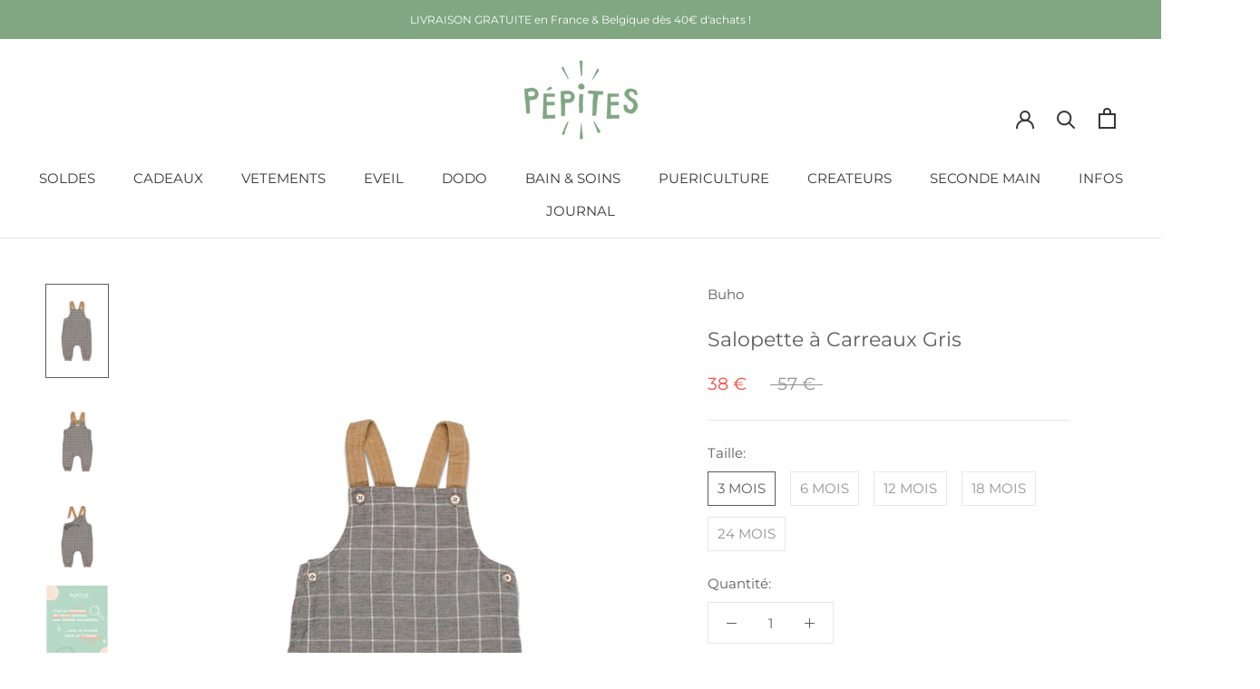

--- FILE ---
content_type: text/html; charset=utf-8
request_url: https://www.pepites.co/fr-it/products/salopette-bebe-buho-carreaux-grise
body_size: 38726
content:
<!doctype html>

<html class="no-js" lang="fr">
  <head>
<meta name="google-site-verification" content="t2fsCRnZEWGAYpa7aRy9ZKFYlY5oKUOFya7tCsd7wpQ" />
    <meta charset="utf-8"><title>Salopette Bébé en Coton Bio - Buho - Salopette à Carreaux Gris
&ndash; Pépites</title><meta name="description" content="Confection :  espagnole Composition :  coton Pourquoi Pépites a choisi cer article ? La mode éthique espagnole a une jolie corde à son arc avec Buho, marque bohème qui fait déjà partie des classiques du genre. De jolies teintes douces, des coupes confortables, le tout en coton biologique et lin essentiellement, made in"><meta http-equiv="X-UA-Compatible" content="IE=edge,chrome=1">
    <meta name="viewport" content="width=device-width, initial-scale=1.0, height=device-height, minimum-scale=1.0, maximum-scale=1.0">
    <meta name="theme-color" content="">


    <!-- Google Tag Manager -->
	<script>
      (function(w,d,s,l,i){w[l]=w[l]||[];w[l].push({'gtm.start':
		new Date().getTime(),event:'gtm.js'});var f=d.getElementsByTagName(s)[0],
		j=d.createElement(s),dl=l!='dataLayer'?'&l='+l:'';j.async=true;j.src=
		'https://www.googletagmanager.com/gtm.js?id='+i+dl;f.parentNode.insertBefore(j,f);
		})(window,document,'script','dataLayer','GTM-KTC7KLV');
    </script>
	<!-- End Google Tag Manager -->


    <link rel="canonical" href="https://www.pepites.co/fr-it/products/salopette-bebe-buho-carreaux-grise"><link rel="shortcut icon" href="//www.pepites.co/cdn/shop/files/Favicon_Vert_ad248ccc-6fef-4bf8-9d0d-538ac08d9c23_96x.png?v=1634162107" type="image/png"><meta property="og:type" content="product">
  <meta property="og:title" content="Salopette à Carreaux Gris"><meta property="og:image" content="http://www.pepites.co/cdn/shop/products/salopette-bebe-coton-bio-cadeau-naissance-buho-carreaux-gris-1.jpg?v=1664194688">
    <meta property="og:image:secure_url" content="https://www.pepites.co/cdn/shop/products/salopette-bebe-coton-bio-cadeau-naissance-buho-carreaux-gris-1.jpg?v=1664194688">
    <meta property="og:image:width" content="1000">
    <meta property="og:image:height" content="1500"><meta property="product:price:amount" content="38">
  <meta property="product:price:currency" content="EUR"><meta property="og:description" content="Confection :  espagnole Composition :  coton Pourquoi Pépites a choisi cer article ? La mode éthique espagnole a une jolie corde à son arc avec Buho, marque bohème qui fait déjà partie des classiques du genre. De jolies teintes douces, des coupes confortables, le tout en coton biologique et lin essentiellement, made in"><meta property="og:url" content="https://www.pepites.co/fr-it/products/salopette-bebe-buho-carreaux-grise">
<meta property="og:site_name" content="Pépites"><meta name="twitter:card" content="summary"><meta name="twitter:title" content="Salopette à Carreaux Gris">
  <meta name="twitter:description" content="Confection :  espagnole  Composition :  coton  Pourquoi Pépites a choisi cer article ? La mode éthique espagnole a une jolie corde à son arc avec Buho, marque bohème qui fait déjà partie des classiques du genre. De jolies teintes douces, des coupes confortables, le tout en coton biologique et lin essentiellement, made in Europe (la majorité en Espagne et au Portugal) et parfait pour vos adorables bébés.  Description du produit :  Salopette à carreaux en double gaze. Boutons sur les bretelles et les côtés. Boutons pression à l&#39;entrejambe pour un ajustement facile. Confortable.

100% coton.

Tissu espagnol.

Fabriqué en Espagne. ">
  <meta name="twitter:image" content="https://www.pepites.co/cdn/shop/products/salopette-bebe-coton-bio-cadeau-naissance-buho-carreaux-gris-1_600x600_crop_center.jpg?v=1664194688">
    <style>
  @font-face {
  font-family: Montserrat;
  font-weight: 400;
  font-style: normal;
  font-display: fallback;
  src: url("//www.pepites.co/cdn/fonts/montserrat/montserrat_n4.81949fa0ac9fd2021e16436151e8eaa539321637.woff2") format("woff2"),
       url("//www.pepites.co/cdn/fonts/montserrat/montserrat_n4.a6c632ca7b62da89c3594789ba828388aac693fe.woff") format("woff");
}

  @font-face {
  font-family: Montserrat;
  font-weight: 400;
  font-style: normal;
  font-display: fallback;
  src: url("//www.pepites.co/cdn/fonts/montserrat/montserrat_n4.81949fa0ac9fd2021e16436151e8eaa539321637.woff2") format("woff2"),
       url("//www.pepites.co/cdn/fonts/montserrat/montserrat_n4.a6c632ca7b62da89c3594789ba828388aac693fe.woff") format("woff");
}


  @font-face {
  font-family: Montserrat;
  font-weight: 700;
  font-style: normal;
  font-display: fallback;
  src: url("//www.pepites.co/cdn/fonts/montserrat/montserrat_n7.3c434e22befd5c18a6b4afadb1e3d77c128c7939.woff2") format("woff2"),
       url("//www.pepites.co/cdn/fonts/montserrat/montserrat_n7.5d9fa6e2cae713c8fb539a9876489d86207fe957.woff") format("woff");
}

  @font-face {
  font-family: Montserrat;
  font-weight: 400;
  font-style: italic;
  font-display: fallback;
  src: url("//www.pepites.co/cdn/fonts/montserrat/montserrat_i4.5a4ea298b4789e064f62a29aafc18d41f09ae59b.woff2") format("woff2"),
       url("//www.pepites.co/cdn/fonts/montserrat/montserrat_i4.072b5869c5e0ed5b9d2021e4c2af132e16681ad2.woff") format("woff");
}

  @font-face {
  font-family: Montserrat;
  font-weight: 700;
  font-style: italic;
  font-display: fallback;
  src: url("//www.pepites.co/cdn/fonts/montserrat/montserrat_i7.a0d4a463df4f146567d871890ffb3c80408e7732.woff2") format("woff2"),
       url("//www.pepites.co/cdn/fonts/montserrat/montserrat_i7.f6ec9f2a0681acc6f8152c40921d2a4d2e1a2c78.woff") format("woff");
}


  :root {
    --heading-font-family : Montserrat, sans-serif;
    --heading-font-weight : 400;
    --heading-font-style  : normal;

    --text-font-family : Montserrat, sans-serif;
    --text-font-weight : 400;
    --text-font-style  : normal;

    --base-text-font-size   : 15px;
    --default-text-font-size: 14px;--background          : #ffffff;
    --background-rgb      : 255, 255, 255;
    --light-background    : #ffffff;
    --light-background-rgb: 255, 255, 255;
    --heading-color       : #5c5c5c;
    --text-color          : #5c5c5c;
    --text-color-rgb      : 92, 92, 92;
    --text-color-light    : #939393;
    --text-color-light-rgb: 147, 147, 147;
    --link-color          : #80a682;
    --link-color-rgb      : 128, 166, 130;
    --border-color        : #e7e7e7;
    --border-color-rgb    : 231, 231, 231;

    --button-background    : #f2ba9c;
    --button-background-rgb: 242, 186, 156;
    --button-text-color    : #ffffff;

    --header-background       : #ffffff;
    --header-heading-color    : #363636;
    --header-light-text-color : #939393;
    --header-border-color     : #e1e1e1;

    --footer-background    : #80a682;
    --footer-text-color    : #eaeaea;
    --footer-heading-color : #ffffff;
    --footer-border-color  : #90b092;

    --navigation-background      : #ffffff;
    --navigation-background-rgb  : 255, 255, 255;
    --navigation-text-color      : #5c5c5c;
    --navigation-text-color-light: rgba(92, 92, 92, 0.5);
    --navigation-border-color    : rgba(92, 92, 92, 0.25);

    --newsletter-popup-background     : #ffffff;
    --newsletter-popup-text-color     : #5c5c5c;
    --newsletter-popup-text-color-rgb : 92, 92, 92;

    --secondary-elements-background       : #5c5c5c;
    --secondary-elements-background-rgb   : 92, 92, 92;
    --secondary-elements-text-color       : #ffffff;
    --secondary-elements-text-color-light : rgba(255, 255, 255, 0.5);
    --secondary-elements-border-color     : rgba(255, 255, 255, 0.25);

    --product-sale-price-color    : #f94c43;
    --product-sale-price-color-rgb: 249, 76, 67;
    --product-star-rating: #f6a429;

    /* Shopify related variables */
    --payment-terms-background-color: #ffffff;

    /* Products */

    --horizontal-spacing-four-products-per-row: 40px;
        --horizontal-spacing-two-products-per-row : 40px;

    --vertical-spacing-four-products-per-row: 60px;
        --vertical-spacing-two-products-per-row : 75px;

    /* Animation */
    --drawer-transition-timing: cubic-bezier(0.645, 0.045, 0.355, 1);
    --header-base-height: 80px; /* We set a default for browsers that do not support CSS variables */

    /* Cursors */
    --cursor-zoom-in-svg    : url(//www.pepites.co/cdn/shop/t/6/assets/cursor-zoom-in.svg?v=122378749701556440601634137337);
    --cursor-zoom-in-2x-svg : url(//www.pepites.co/cdn/shop/t/6/assets/cursor-zoom-in-2x.svg?v=50835523267676239671634137337);
  }
</style>

<script>
  // IE11 does not have support for CSS variables, so we have to polyfill them
  if (!(((window || {}).CSS || {}).supports && window.CSS.supports('(--a: 0)'))) {
    const script = document.createElement('script');
    script.type = 'text/javascript';
    script.src = 'https://cdn.jsdelivr.net/npm/css-vars-ponyfill@2';
    script.onload = function() {
      cssVars({});
    };

    document.getElementsByTagName('head')[0].appendChild(script);
  }
</script>

    <script>window.performance && window.performance.mark && window.performance.mark('shopify.content_for_header.start');</script><meta name="google-site-verification" content="Yof21EdwpM1Yc7GyA_UaOqGh8LLJ9Nn00QKGN9tWt1Q">
<meta id="shopify-digital-wallet" name="shopify-digital-wallet" content="/51442581682/digital_wallets/dialog">
<meta name="shopify-checkout-api-token" content="8014bc0db6f0ed6181e680711160932e">
<link rel="alternate" hreflang="x-default" href="https://www.pepites.co/products/salopette-bebe-buho-carreaux-grise">
<link rel="alternate" hreflang="fr" href="https://www.pepites.co/products/salopette-bebe-buho-carreaux-grise">
<link rel="alternate" hreflang="es" href="https://www.pepites.co/es/products/salopette-bebe-buho-carreaux-grise">
<link rel="alternate" hreflang="de" href="https://www.pepites.co/de/products/salopette-bebe-buho-carreaux-grise">
<link rel="alternate" hreflang="de-DE" href="https://www.pepites.co/de-de/products/salopette-bebe-buho-carreaux-grise">
<link rel="alternate" hreflang="es-ES" href="https://www.pepites.co/es-es/products/salopette-bebe-buho-carreaux-grise">
<link rel="alternate" hreflang="fr-IT" href="https://www.pepites.co/fr-it/products/salopette-bebe-buho-carreaux-grise">
<link rel="alternate" type="application/json+oembed" href="https://www.pepites.co/fr-it/products/salopette-bebe-buho-carreaux-grise.oembed">
<script async="async" src="/checkouts/internal/preloads.js?locale=fr-IT"></script>
<link rel="preconnect" href="https://shop.app" crossorigin="anonymous">
<script async="async" src="https://shop.app/checkouts/internal/preloads.js?locale=fr-IT&shop_id=51442581682" crossorigin="anonymous"></script>
<script id="shopify-features" type="application/json">{"accessToken":"8014bc0db6f0ed6181e680711160932e","betas":["rich-media-storefront-analytics"],"domain":"www.pepites.co","predictiveSearch":true,"shopId":51442581682,"locale":"fr"}</script>
<script>var Shopify = Shopify || {};
Shopify.shop = "pepitesco.myshopify.com";
Shopify.locale = "fr";
Shopify.currency = {"active":"EUR","rate":"1.0"};
Shopify.country = "IT";
Shopify.theme = {"name":"Pépites Prestige 5.3.5","id":127392874674,"schema_name":"Prestige","schema_version":"5.3.5","theme_store_id":855,"role":"main"};
Shopify.theme.handle = "null";
Shopify.theme.style = {"id":null,"handle":null};
Shopify.cdnHost = "www.pepites.co/cdn";
Shopify.routes = Shopify.routes || {};
Shopify.routes.root = "/fr-it/";</script>
<script type="module">!function(o){(o.Shopify=o.Shopify||{}).modules=!0}(window);</script>
<script>!function(o){function n(){var o=[];function n(){o.push(Array.prototype.slice.apply(arguments))}return n.q=o,n}var t=o.Shopify=o.Shopify||{};t.loadFeatures=n(),t.autoloadFeatures=n()}(window);</script>
<script>
  window.ShopifyPay = window.ShopifyPay || {};
  window.ShopifyPay.apiHost = "shop.app\/pay";
  window.ShopifyPay.redirectState = null;
</script>
<script id="shop-js-analytics" type="application/json">{"pageType":"product"}</script>
<script defer="defer" async type="module" src="//www.pepites.co/cdn/shopifycloud/shop-js/modules/v2/client.init-shop-cart-sync_INwxTpsh.fr.esm.js"></script>
<script defer="defer" async type="module" src="//www.pepites.co/cdn/shopifycloud/shop-js/modules/v2/chunk.common_YNAa1F1g.esm.js"></script>
<script type="module">
  await import("//www.pepites.co/cdn/shopifycloud/shop-js/modules/v2/client.init-shop-cart-sync_INwxTpsh.fr.esm.js");
await import("//www.pepites.co/cdn/shopifycloud/shop-js/modules/v2/chunk.common_YNAa1F1g.esm.js");

  window.Shopify.SignInWithShop?.initShopCartSync?.({"fedCMEnabled":true,"windoidEnabled":true});

</script>
<script>
  window.Shopify = window.Shopify || {};
  if (!window.Shopify.featureAssets) window.Shopify.featureAssets = {};
  window.Shopify.featureAssets['shop-js'] = {"shop-cart-sync":["modules/v2/client.shop-cart-sync_BVs4vSl-.fr.esm.js","modules/v2/chunk.common_YNAa1F1g.esm.js"],"init-fed-cm":["modules/v2/client.init-fed-cm_CEmYoMXU.fr.esm.js","modules/v2/chunk.common_YNAa1F1g.esm.js"],"shop-button":["modules/v2/client.shop-button_BhVpOdEY.fr.esm.js","modules/v2/chunk.common_YNAa1F1g.esm.js"],"init-windoid":["modules/v2/client.init-windoid_DVncJssP.fr.esm.js","modules/v2/chunk.common_YNAa1F1g.esm.js"],"shop-cash-offers":["modules/v2/client.shop-cash-offers_CD5ChB-w.fr.esm.js","modules/v2/chunk.common_YNAa1F1g.esm.js","modules/v2/chunk.modal_DXhkN-5p.esm.js"],"shop-toast-manager":["modules/v2/client.shop-toast-manager_CMZA41xP.fr.esm.js","modules/v2/chunk.common_YNAa1F1g.esm.js"],"init-shop-email-lookup-coordinator":["modules/v2/client.init-shop-email-lookup-coordinator_Dxg3Qq63.fr.esm.js","modules/v2/chunk.common_YNAa1F1g.esm.js"],"pay-button":["modules/v2/client.pay-button_CApwTr-J.fr.esm.js","modules/v2/chunk.common_YNAa1F1g.esm.js"],"avatar":["modules/v2/client.avatar_BTnouDA3.fr.esm.js"],"init-shop-cart-sync":["modules/v2/client.init-shop-cart-sync_INwxTpsh.fr.esm.js","modules/v2/chunk.common_YNAa1F1g.esm.js"],"shop-login-button":["modules/v2/client.shop-login-button_Ctct7BR2.fr.esm.js","modules/v2/chunk.common_YNAa1F1g.esm.js","modules/v2/chunk.modal_DXhkN-5p.esm.js"],"init-customer-accounts-sign-up":["modules/v2/client.init-customer-accounts-sign-up_DTysEz83.fr.esm.js","modules/v2/client.shop-login-button_Ctct7BR2.fr.esm.js","modules/v2/chunk.common_YNAa1F1g.esm.js","modules/v2/chunk.modal_DXhkN-5p.esm.js"],"init-shop-for-new-customer-accounts":["modules/v2/client.init-shop-for-new-customer-accounts_wbmNjFX3.fr.esm.js","modules/v2/client.shop-login-button_Ctct7BR2.fr.esm.js","modules/v2/chunk.common_YNAa1F1g.esm.js","modules/v2/chunk.modal_DXhkN-5p.esm.js"],"init-customer-accounts":["modules/v2/client.init-customer-accounts_DqpN27KS.fr.esm.js","modules/v2/client.shop-login-button_Ctct7BR2.fr.esm.js","modules/v2/chunk.common_YNAa1F1g.esm.js","modules/v2/chunk.modal_DXhkN-5p.esm.js"],"shop-follow-button":["modules/v2/client.shop-follow-button_CBz8VXaE.fr.esm.js","modules/v2/chunk.common_YNAa1F1g.esm.js","modules/v2/chunk.modal_DXhkN-5p.esm.js"],"lead-capture":["modules/v2/client.lead-capture_Bo6pQGej.fr.esm.js","modules/v2/chunk.common_YNAa1F1g.esm.js","modules/v2/chunk.modal_DXhkN-5p.esm.js"],"checkout-modal":["modules/v2/client.checkout-modal_B_8gz53b.fr.esm.js","modules/v2/chunk.common_YNAa1F1g.esm.js","modules/v2/chunk.modal_DXhkN-5p.esm.js"],"shop-login":["modules/v2/client.shop-login_CTIGRVE1.fr.esm.js","modules/v2/chunk.common_YNAa1F1g.esm.js","modules/v2/chunk.modal_DXhkN-5p.esm.js"],"payment-terms":["modules/v2/client.payment-terms_BUSo56Mg.fr.esm.js","modules/v2/chunk.common_YNAa1F1g.esm.js","modules/v2/chunk.modal_DXhkN-5p.esm.js"]};
</script>
<script>(function() {
  var isLoaded = false;
  function asyncLoad() {
    if (isLoaded) return;
    isLoaded = true;
    var urls = ["\/\/code.tidio.co\/5pfujjziii2gxzz9dg49rhstlbdjey3u.js?shop=pepitesco.myshopify.com","https:\/\/formbuilder.hulkapps.com\/skeletopapp.js?shop=pepitesco.myshopify.com","https:\/\/plugin.brevo.com\/integrations\/api\/automation\/script?user_connection_id=61d2d1cff8e03957366163a4\u0026ma-key=o787n0ze9gx8uj7heaa7rdyj\u0026shop=pepitesco.myshopify.com","https:\/\/plugin.brevo.com\/integrations\/api\/sy\/cart_tracking\/script?user_connection_id=61d2d1cff8e03957366163a4\u0026ma-key=o787n0ze9gx8uj7heaa7rdyj\u0026shop=pepitesco.myshopify.com","https:\/\/maps.boxtal.com\/api\/v2\/maps-shopify\/script.js?shop=pepitesco.myshopify.com"];
    for (var i = 0; i < urls.length; i++) {
      var s = document.createElement('script');
      s.type = 'text/javascript';
      s.async = true;
      s.src = urls[i];
      var x = document.getElementsByTagName('script')[0];
      x.parentNode.insertBefore(s, x);
    }
  };
  if(window.attachEvent) {
    window.attachEvent('onload', asyncLoad);
  } else {
    window.addEventListener('load', asyncLoad, false);
  }
})();</script>
<script id="__st">var __st={"a":51442581682,"offset":3600,"reqid":"7c1a5de3-447e-4969-b791-17e98b173050-1769013035","pageurl":"www.pepites.co\/fr-it\/products\/salopette-bebe-buho-carreaux-grise","u":"1e0c81ce3820","p":"product","rtyp":"product","rid":7464025292978};</script>
<script>window.ShopifyPaypalV4VisibilityTracking = true;</script>
<script id="form-persister">!function(){'use strict';const t='contact',e='new_comment',n=[[t,t],['blogs',e],['comments',e],[t,'customer']],o='password',r='form_key',c=['recaptcha-v3-token','g-recaptcha-response','h-captcha-response',o],s=()=>{try{return window.sessionStorage}catch{return}},i='__shopify_v',u=t=>t.elements[r],a=function(){const t=[...n].map((([t,e])=>`form[action*='/${t}']:not([data-nocaptcha='true']) input[name='form_type'][value='${e}']`)).join(',');var e;return e=t,()=>e?[...document.querySelectorAll(e)].map((t=>t.form)):[]}();function m(t){const e=u(t);a().includes(t)&&(!e||!e.value)&&function(t){try{if(!s())return;!function(t){const e=s();if(!e)return;const n=u(t);if(!n)return;const o=n.value;o&&e.removeItem(o)}(t);const e=Array.from(Array(32),(()=>Math.random().toString(36)[2])).join('');!function(t,e){u(t)||t.append(Object.assign(document.createElement('input'),{type:'hidden',name:r})),t.elements[r].value=e}(t,e),function(t,e){const n=s();if(!n)return;const r=[...t.querySelectorAll(`input[type='${o}']`)].map((({name:t})=>t)),u=[...c,...r],a={};for(const[o,c]of new FormData(t).entries())u.includes(o)||(a[o]=c);n.setItem(e,JSON.stringify({[i]:1,action:t.action,data:a}))}(t,e)}catch(e){console.error('failed to persist form',e)}}(t)}const f=t=>{if('true'===t.dataset.persistBound)return;const e=function(t,e){const n=function(t){return'function'==typeof t.submit?t.submit:HTMLFormElement.prototype.submit}(t).bind(t);return function(){let t;return()=>{t||(t=!0,(()=>{try{e(),n()}catch(t){(t=>{console.error('form submit failed',t)})(t)}})(),setTimeout((()=>t=!1),250))}}()}(t,(()=>{m(t)}));!function(t,e){if('function'==typeof t.submit&&'function'==typeof e)try{t.submit=e}catch{}}(t,e),t.addEventListener('submit',(t=>{t.preventDefault(),e()})),t.dataset.persistBound='true'};!function(){function t(t){const e=(t=>{const e=t.target;return e instanceof HTMLFormElement?e:e&&e.form})(t);e&&m(e)}document.addEventListener('submit',t),document.addEventListener('DOMContentLoaded',(()=>{const e=a();for(const t of e)f(t);var n;n=document.body,new window.MutationObserver((t=>{for(const e of t)if('childList'===e.type&&e.addedNodes.length)for(const t of e.addedNodes)1===t.nodeType&&'FORM'===t.tagName&&a().includes(t)&&f(t)})).observe(n,{childList:!0,subtree:!0,attributes:!1}),document.removeEventListener('submit',t)}))}()}();</script>
<script integrity="sha256-4kQ18oKyAcykRKYeNunJcIwy7WH5gtpwJnB7kiuLZ1E=" data-source-attribution="shopify.loadfeatures" defer="defer" src="//www.pepites.co/cdn/shopifycloud/storefront/assets/storefront/load_feature-a0a9edcb.js" crossorigin="anonymous"></script>
<script crossorigin="anonymous" defer="defer" src="//www.pepites.co/cdn/shopifycloud/storefront/assets/shopify_pay/storefront-65b4c6d7.js?v=20250812"></script>
<script data-source-attribution="shopify.dynamic_checkout.dynamic.init">var Shopify=Shopify||{};Shopify.PaymentButton=Shopify.PaymentButton||{isStorefrontPortableWallets:!0,init:function(){window.Shopify.PaymentButton.init=function(){};var t=document.createElement("script");t.src="https://www.pepites.co/cdn/shopifycloud/portable-wallets/latest/portable-wallets.fr.js",t.type="module",document.head.appendChild(t)}};
</script>
<script data-source-attribution="shopify.dynamic_checkout.buyer_consent">
  function portableWalletsHideBuyerConsent(e){var t=document.getElementById("shopify-buyer-consent"),n=document.getElementById("shopify-subscription-policy-button");t&&n&&(t.classList.add("hidden"),t.setAttribute("aria-hidden","true"),n.removeEventListener("click",e))}function portableWalletsShowBuyerConsent(e){var t=document.getElementById("shopify-buyer-consent"),n=document.getElementById("shopify-subscription-policy-button");t&&n&&(t.classList.remove("hidden"),t.removeAttribute("aria-hidden"),n.addEventListener("click",e))}window.Shopify?.PaymentButton&&(window.Shopify.PaymentButton.hideBuyerConsent=portableWalletsHideBuyerConsent,window.Shopify.PaymentButton.showBuyerConsent=portableWalletsShowBuyerConsent);
</script>
<script data-source-attribution="shopify.dynamic_checkout.cart.bootstrap">document.addEventListener("DOMContentLoaded",(function(){function t(){return document.querySelector("shopify-accelerated-checkout-cart, shopify-accelerated-checkout")}if(t())Shopify.PaymentButton.init();else{new MutationObserver((function(e,n){t()&&(Shopify.PaymentButton.init(),n.disconnect())})).observe(document.body,{childList:!0,subtree:!0})}}));
</script>
<link id="shopify-accelerated-checkout-styles" rel="stylesheet" media="screen" href="https://www.pepites.co/cdn/shopifycloud/portable-wallets/latest/accelerated-checkout-backwards-compat.css" crossorigin="anonymous">
<style id="shopify-accelerated-checkout-cart">
        #shopify-buyer-consent {
  margin-top: 1em;
  display: inline-block;
  width: 100%;
}

#shopify-buyer-consent.hidden {
  display: none;
}

#shopify-subscription-policy-button {
  background: none;
  border: none;
  padding: 0;
  text-decoration: underline;
  font-size: inherit;
  cursor: pointer;
}

#shopify-subscription-policy-button::before {
  box-shadow: none;
}

      </style>

<script>window.performance && window.performance.mark && window.performance.mark('shopify.content_for_header.end');</script>

    <link rel="stylesheet" href="//www.pepites.co/cdn/shop/t/6/assets/theme.css?v=128170775863321500951690596035">

    <script>// This allows to expose several variables to the global scope, to be used in scripts
      window.theme = {
        pageType: "product",
        moneyFormat: "{{amount_no_decimals}} €",
        moneyWithCurrencyFormat: "€{{amount_no_decimals}} EUR",
        currencyCodeEnabled: false,
        productImageSize: "natural",
        searchMode: "product,article,page",
        showPageTransition: false,
        showElementStaggering: true,
        showImageZooming: true
      };

      window.routes = {
        rootUrl: "\/fr-it",
        rootUrlWithoutSlash: "\/fr-it",
        cartUrl: "\/fr-it\/cart",
        cartAddUrl: "\/fr-it\/cart\/add",
        cartChangeUrl: "\/fr-it\/cart\/change",
        searchUrl: "\/fr-it\/search",
        productRecommendationsUrl: "\/fr-it\/recommendations\/products"
      };

      window.languages = {
        cartAddNote: "C\u0026#39;est pour un cadeau ?",
        cartEditNote: "Editer la note",
        productImageLoadingError: "L\u0026#39;image n\u0026#39;a pas pu être chargée. Essayez de recharger la page.",
        productFormAddToCart: "Ajouter au panier",
        productFormUnavailable: "Indisponible",
        productFormSoldOut: "Rupture de Stock",
        shippingEstimatorOneResult: "1 option disponible :",
        shippingEstimatorMoreResults: "{{count}} options disponibles :",
        shippingEstimatorNoResults: "Nous ne livrons pas à cette adresse."
      };

      window.lazySizesConfig = {
        loadHidden: false,
        hFac: 0.5,
        expFactor: 2,
        ricTimeout: 150,
        lazyClass: 'Image--lazyLoad',
        loadingClass: 'Image--lazyLoading',
        loadedClass: 'Image--lazyLoaded'
      };

      document.documentElement.className = document.documentElement.className.replace('no-js', 'js');
      document.documentElement.style.setProperty('--window-height', window.innerHeight + 'px');

      // We do a quick detection of some features (we could use Modernizr but for so little...)
      (function() {
        document.documentElement.className += ((window.CSS && window.CSS.supports('(position: sticky) or (position: -webkit-sticky)')) ? ' supports-sticky' : ' no-supports-sticky');
        document.documentElement.className += (window.matchMedia('(-moz-touch-enabled: 1), (hover: none)')).matches ? ' no-supports-hover' : ' supports-hover';
      }());

      
    </script>

    <script src="//www.pepites.co/cdn/shop/t/6/assets/lazysizes.min.js?v=174358363404432586981634080608" async></script><script src="//www.pepites.co/cdn/shop/t/6/assets/libs.min.js?v=26178543184394469741634080608" defer></script>
    <script src="//www.pepites.co/cdn/shop/t/6/assets/theme.js?v=116616291232043488551634080610" defer></script>
    <script src="//www.pepites.co/cdn/shop/t/6/assets/custom.js?v=183944157590872491501634080607" defer></script>

    <script>
      (function () {
        window.onpageshow = function() {
          if (window.theme.showPageTransition) {
            var pageTransition = document.querySelector('.PageTransition');

            if (pageTransition) {
              pageTransition.style.visibility = 'visible';
              pageTransition.style.opacity = '0';
            }
          }

          // When the page is loaded from the cache, we have to reload the cart content
          document.documentElement.dispatchEvent(new CustomEvent('cart:refresh', {
            bubbles: true
          }));
        };
      })();
    </script>

  <!-- Hiding Account Pages from Search Engines -->
    
    
    
    
    
    
    
    
  <!-- Hiding Account Pages from Search Engines -->

    
  <script type="application/ld+json">
  {
    "@context": "http://schema.org",
    "@type": "Product",
    "offers": [{
          "@type": "Offer",
          "name": "3 MOIS",
          "availability":"https://schema.org/InStock",
          "price": 38.0,
          "priceCurrency": "EUR",
          "priceValidUntil": "2026-01-31","sku": "22WBUH-SACG-3M","url": "/fr-it/products/salopette-bebe-buho-carreaux-grise?variant=42424806113458"
        },
{
          "@type": "Offer",
          "name": "6 MOIS",
          "availability":"https://schema.org/OutOfStock",
          "price": 38.0,
          "priceCurrency": "EUR",
          "priceValidUntil": "2026-01-31","sku": "22WBUH-SACG-6M","url": "/fr-it/products/salopette-bebe-buho-carreaux-grise?variant=42424806146226"
        },
{
          "@type": "Offer",
          "name": "12 MOIS",
          "availability":"https://schema.org/OutOfStock",
          "price": 38.0,
          "priceCurrency": "EUR",
          "priceValidUntil": "2026-01-31","sku": "22WBUH-SACG-12M","url": "/fr-it/products/salopette-bebe-buho-carreaux-grise?variant=42424806178994"
        },
{
          "@type": "Offer",
          "name": "18 MOIS",
          "availability":"https://schema.org/OutOfStock",
          "price": 38.0,
          "priceCurrency": "EUR",
          "priceValidUntil": "2026-01-31","sku": "22WBUH-SACG-18M","url": "/fr-it/products/salopette-bebe-buho-carreaux-grise?variant=42424806211762"
        },
{
          "@type": "Offer",
          "name": "24 MOIS",
          "availability":"https://schema.org/OutOfStock",
          "price": 38.0,
          "priceCurrency": "EUR",
          "priceValidUntil": "2026-01-31","sku": "22WBUH-SACG-24M","url": "/fr-it/products/salopette-bebe-buho-carreaux-grise?variant=42424806244530"
        }
],
      "gtin13": "0033530101923",
      "productId": "0033530101923",
    "brand": {
      "name": "Buho"
    },
    "name": "Salopette à Carreaux Gris",
    "description": "Confection :  espagnole  Composition :  coton  Pourquoi Pépites a choisi cer article ? La mode éthique espagnole a une jolie corde à son arc avec Buho, marque bohème qui fait déjà partie des classiques du genre. De jolies teintes douces, des coupes confortables, le tout en coton biologique et lin essentiellement, made in Europe (la majorité en Espagne et au Portugal) et parfait pour vos adorables bébés.  Description du produit :  Salopette à carreaux en double gaze. Boutons sur les bretelles et les côtés. Boutons pression à l'entrejambe pour un ajustement facile. Confortable.\n\n100% coton.\n\nTissu espagnol.\n\nFabriqué en Espagne. ",
    "category": "Salopette",
    "url": "/fr-it/products/salopette-bebe-buho-carreaux-grise",
    "sku": "22WBUH-SACG-3M",
    "image": {
      "@type": "ImageObject",
      "url": "https://www.pepites.co/cdn/shop/products/salopette-bebe-coton-bio-cadeau-naissance-buho-carreaux-gris-1_1024x.jpg?v=1664194688",
      "image": "https://www.pepites.co/cdn/shop/products/salopette-bebe-coton-bio-cadeau-naissance-buho-carreaux-gris-1_1024x.jpg?v=1664194688",
      "name": "Salopette bébé pour cadeau de naissance original - Buho - Salopette à Carreaux Gris en coton bio - Photo 1",
      "width": "1024",
      "height": "1024"
    }
  }
  </script>



  <script type="application/ld+json">
  {
    "@context": "http://schema.org",
    "@type": "BreadcrumbList",
  "itemListElement": [{
      "@type": "ListItem",
      "position": 1,
      "name": "Accueil",
      "item": "https://www.pepites.co"
    },{
          "@type": "ListItem",
          "position": 2,
          "name": "Salopette à Carreaux Gris",
          "item": "https://www.pepites.co/fr-it/products/salopette-bebe-buho-carreaux-grise"
        }]
  }
  </script>


  <!-- BEGIN app block: shopify://apps/klaviyo-email-marketing-sms/blocks/klaviyo-onsite-embed/2632fe16-c075-4321-a88b-50b567f42507 -->












  <script async src="https://static.klaviyo.com/onsite/js/YhsYtC/klaviyo.js?company_id=YhsYtC"></script>
  <script>!function(){if(!window.klaviyo){window._klOnsite=window._klOnsite||[];try{window.klaviyo=new Proxy({},{get:function(n,i){return"push"===i?function(){var n;(n=window._klOnsite).push.apply(n,arguments)}:function(){for(var n=arguments.length,o=new Array(n),w=0;w<n;w++)o[w]=arguments[w];var t="function"==typeof o[o.length-1]?o.pop():void 0,e=new Promise((function(n){window._klOnsite.push([i].concat(o,[function(i){t&&t(i),n(i)}]))}));return e}}})}catch(n){window.klaviyo=window.klaviyo||[],window.klaviyo.push=function(){var n;(n=window._klOnsite).push.apply(n,arguments)}}}}();</script>

  
    <script id="viewed_product">
      if (item == null) {
        var _learnq = _learnq || [];

        var MetafieldReviews = null
        var MetafieldYotpoRating = null
        var MetafieldYotpoCount = null
        var MetafieldLooxRating = null
        var MetafieldLooxCount = null
        var okendoProduct = null
        var okendoProductReviewCount = null
        var okendoProductReviewAverageValue = null
        try {
          // The following fields are used for Customer Hub recently viewed in order to add reviews.
          // This information is not part of __kla_viewed. Instead, it is part of __kla_viewed_reviewed_items
          MetafieldReviews = {};
          MetafieldYotpoRating = null
          MetafieldYotpoCount = null
          MetafieldLooxRating = null
          MetafieldLooxCount = null

          okendoProduct = null
          // If the okendo metafield is not legacy, it will error, which then requires the new json formatted data
          if (okendoProduct && 'error' in okendoProduct) {
            okendoProduct = null
          }
          okendoProductReviewCount = okendoProduct ? okendoProduct.reviewCount : null
          okendoProductReviewAverageValue = okendoProduct ? okendoProduct.reviewAverageValue : null
        } catch (error) {
          console.error('Error in Klaviyo onsite reviews tracking:', error);
        }

        var item = {
          Name: "Salopette à Carreaux Gris",
          ProductID: 7464025292978,
          Categories: ["Buho","Cadeaux de Naissance","Collection Automne-Hiver","Collection Automne-Hiver","COMBIS","Naissance","Prix : 20 € \u003c ... \u003c 40€","Salopettes","Tous les Cadeaux de Naissance"],
          ImageURL: "https://www.pepites.co/cdn/shop/products/salopette-bebe-coton-bio-cadeau-naissance-buho-carreaux-gris-1_grande.jpg?v=1664194688",
          URL: "https://www.pepites.co/fr-it/products/salopette-bebe-buho-carreaux-grise",
          Brand: "Buho",
          Price: "38 €",
          Value: "38",
          CompareAtPrice: "57 €"
        };
        _learnq.push(['track', 'Viewed Product', item]);
        _learnq.push(['trackViewedItem', {
          Title: item.Name,
          ItemId: item.ProductID,
          Categories: item.Categories,
          ImageUrl: item.ImageURL,
          Url: item.URL,
          Metadata: {
            Brand: item.Brand,
            Price: item.Price,
            Value: item.Value,
            CompareAtPrice: item.CompareAtPrice
          },
          metafields:{
            reviews: MetafieldReviews,
            yotpo:{
              rating: MetafieldYotpoRating,
              count: MetafieldYotpoCount,
            },
            loox:{
              rating: MetafieldLooxRating,
              count: MetafieldLooxCount,
            },
            okendo: {
              rating: okendoProductReviewAverageValue,
              count: okendoProductReviewCount,
            }
          }
        }]);
      }
    </script>
  




  <script>
    window.klaviyoReviewsProductDesignMode = false
  </script>







<!-- END app block --><!-- BEGIN app block: shopify://apps/hulk-form-builder/blocks/app-embed/b6b8dd14-356b-4725-a4ed-77232212b3c3 --><!-- BEGIN app snippet: hulkapps-formbuilder-theme-ext --><script type="text/javascript">
  
  if (typeof window.formbuilder_customer != "object") {
        window.formbuilder_customer = {}
  }

  window.hulkFormBuilder = {
    form_data: {},
    shop_data: {"shop_qrnY4DdRtkG_7-8Xc0a-8g":{"shop_uuid":"qrnY4DdRtkG_7-8Xc0a-8g","shop_timezone":"Europe\/Paris","shop_id":47010,"shop_is_after_submit_enabled":true,"shop_shopify_plan":"basic","shop_shopify_domain":"pepitesco.myshopify.com","shop_created_at":"2021-01-29T06:56:38.014-06:00","is_skip_metafield":false,"shop_deleted":false,"shop_disabled":false}},
    settings_data: {"shop_settings":{"shop_customise_msgs":[],"default_customise_msgs":{"is_required":"is required","thank_you":"Thank you! The form was submitted successfully.","processing":"Processing...","valid_data":"Please provide valid data","valid_email":"Provide valid email format","valid_tags":"HTML Tags are not allowed","valid_phone":"Provide valid phone number","valid_captcha":"Please provide valid captcha response","valid_url":"Provide valid URL","only_number_alloud":"Provide valid number in","number_less":"must be less than","number_more":"must be more than","image_must_less":"Image must be less than 20MB","image_number":"Images allowed","image_extension":"Invalid extension! Please provide image file","error_image_upload":"Error in image upload. Please try again.","error_file_upload":"Error in file upload. Please try again.","your_response":"Your response","error_form_submit":"Error occur.Please try again after sometime.","email_submitted":"Form with this email is already submitted","invalid_email_by_zerobounce":"The email address you entered appears to be invalid. Please check it and try again.","download_file":"Download file","card_details_invalid":"Your card details are invalid","card_details":"Card details","please_enter_card_details":"Please enter card details","card_number":"Card number","exp_mm":"Exp MM","exp_yy":"Exp YY","crd_cvc":"CVV","payment_value":"Payment amount","please_enter_payment_amount":"Please enter payment amount","address1":"Address line 1","address2":"Address line 2","city":"City","province":"Province","zipcode":"Zip code","country":"Country","blocked_domain":"This form does not accept addresses from","file_must_less":"File must be less than 20MB","file_extension":"Invalid extension! Please provide file","only_file_number_alloud":"files allowed","previous":"Previous","next":"Next","must_have_a_input":"Please enter at least one field.","please_enter_required_data":"Please enter required data","atleast_one_special_char":"Include at least one special character","atleast_one_lowercase_char":"Include at least one lowercase character","atleast_one_uppercase_char":"Include at least one uppercase character","atleast_one_number":"Include at least one number","must_have_8_chars":"Must have 8 characters long","be_between_8_and_12_chars":"Be between 8 and 12 characters long","please_select":"Please Select","phone_submitted":"Form with this phone number is already submitted","user_res_parse_error":"Error while submitting the form","valid_same_values":"values must be same","product_choice_clear_selection":"Clear Selection","picture_choice_clear_selection":"Clear Selection","remove_all_for_file_image_upload":"Remove All","invalid_file_type_for_image_upload":"You can't upload files of this type.","invalid_file_type_for_signature_upload":"You can't upload files of this type.","max_files_exceeded_for_file_upload":"You can not upload any more files.","max_files_exceeded_for_image_upload":"You can not upload any more files.","file_already_exist":"File already uploaded","max_limit_exceed":"You have added the maximum number of text fields.","cancel_upload_for_file_upload":"Cancel upload","cancel_upload_for_image_upload":"Cancel upload","cancel_upload_for_signature_upload":"Cancel upload"},"shop_blocked_domains":[]}},
    features_data: {"shop_plan_features":{"shop_plan_features":["unlimited-forms","full-design-customization","export-form-submissions","multiple-recipients-for-form-submissions","multiple-admin-notifications","enable-captcha","unlimited-file-uploads","save-submitted-form-data","set-auto-response-message","conditional-logic","form-banner","save-as-draft-facility","include-user-response-in-admin-email","disable-form-submission","file-upload"]}},
    shop: null,
    shop_id: null,
    plan_features: null,
    validateDoubleQuotes: false,
    assets: {
      extraFunctions: "https://cdn.shopify.com/extensions/019bb5ee-ec40-7527-955d-c1b8751eb060/form-builder-by-hulkapps-50/assets/extra-functions.js",
      extraStyles: "https://cdn.shopify.com/extensions/019bb5ee-ec40-7527-955d-c1b8751eb060/form-builder-by-hulkapps-50/assets/extra-styles.css",
      bootstrapStyles: "https://cdn.shopify.com/extensions/019bb5ee-ec40-7527-955d-c1b8751eb060/form-builder-by-hulkapps-50/assets/theme-app-extension-bootstrap.css"
    },
    translations: {
      htmlTagNotAllowed: "HTML Tags are not allowed",
      sqlQueryNotAllowed: "SQL Queries are not allowed",
      doubleQuoteNotAllowed: "Double quotes are not allowed",
      vorwerkHttpWwwNotAllowed: "The words \u0026#39;http\u0026#39; and \u0026#39;www\u0026#39; are not allowed. Please remove them and try again.",
      maxTextFieldsReached: "You have added the maximum number of text fields.",
      avoidNegativeWords: "Avoid negative words: Don\u0026#39;t use negative words in your contact message.",
      customDesignOnly: "This form is for custom designs requests. For general inquiries please contact our team at info@stagheaddesigns.com",
      zerobounceApiErrorMsg: "We couldn\u0026#39;t verify your email due to a technical issue. Please try again later.",
    }

  }

  

  window.FbThemeAppExtSettingsHash = {}
  
</script><!-- END app snippet --><!-- END app block --><script src="https://cdn.shopify.com/extensions/019bb5ee-ec40-7527-955d-c1b8751eb060/form-builder-by-hulkapps-50/assets/form-builder-script.js" type="text/javascript" defer="defer"></script>
<link href="https://monorail-edge.shopifysvc.com" rel="dns-prefetch">
<script>(function(){if ("sendBeacon" in navigator && "performance" in window) {try {var session_token_from_headers = performance.getEntriesByType('navigation')[0].serverTiming.find(x => x.name == '_s').description;} catch {var session_token_from_headers = undefined;}var session_cookie_matches = document.cookie.match(/_shopify_s=([^;]*)/);var session_token_from_cookie = session_cookie_matches && session_cookie_matches.length === 2 ? session_cookie_matches[1] : "";var session_token = session_token_from_headers || session_token_from_cookie || "";function handle_abandonment_event(e) {var entries = performance.getEntries().filter(function(entry) {return /monorail-edge.shopifysvc.com/.test(entry.name);});if (!window.abandonment_tracked && entries.length === 0) {window.abandonment_tracked = true;var currentMs = Date.now();var navigation_start = performance.timing.navigationStart;var payload = {shop_id: 51442581682,url: window.location.href,navigation_start,duration: currentMs - navigation_start,session_token,page_type: "product"};window.navigator.sendBeacon("https://monorail-edge.shopifysvc.com/v1/produce", JSON.stringify({schema_id: "online_store_buyer_site_abandonment/1.1",payload: payload,metadata: {event_created_at_ms: currentMs,event_sent_at_ms: currentMs}}));}}window.addEventListener('pagehide', handle_abandonment_event);}}());</script>
<script id="web-pixels-manager-setup">(function e(e,d,r,n,o){if(void 0===o&&(o={}),!Boolean(null===(a=null===(i=window.Shopify)||void 0===i?void 0:i.analytics)||void 0===a?void 0:a.replayQueue)){var i,a;window.Shopify=window.Shopify||{};var t=window.Shopify;t.analytics=t.analytics||{};var s=t.analytics;s.replayQueue=[],s.publish=function(e,d,r){return s.replayQueue.push([e,d,r]),!0};try{self.performance.mark("wpm:start")}catch(e){}var l=function(){var e={modern:/Edge?\/(1{2}[4-9]|1[2-9]\d|[2-9]\d{2}|\d{4,})\.\d+(\.\d+|)|Firefox\/(1{2}[4-9]|1[2-9]\d|[2-9]\d{2}|\d{4,})\.\d+(\.\d+|)|Chrom(ium|e)\/(9{2}|\d{3,})\.\d+(\.\d+|)|(Maci|X1{2}).+ Version\/(15\.\d+|(1[6-9]|[2-9]\d|\d{3,})\.\d+)([,.]\d+|)( \(\w+\)|)( Mobile\/\w+|) Safari\/|Chrome.+OPR\/(9{2}|\d{3,})\.\d+\.\d+|(CPU[ +]OS|iPhone[ +]OS|CPU[ +]iPhone|CPU IPhone OS|CPU iPad OS)[ +]+(15[._]\d+|(1[6-9]|[2-9]\d|\d{3,})[._]\d+)([._]\d+|)|Android:?[ /-](13[3-9]|1[4-9]\d|[2-9]\d{2}|\d{4,})(\.\d+|)(\.\d+|)|Android.+Firefox\/(13[5-9]|1[4-9]\d|[2-9]\d{2}|\d{4,})\.\d+(\.\d+|)|Android.+Chrom(ium|e)\/(13[3-9]|1[4-9]\d|[2-9]\d{2}|\d{4,})\.\d+(\.\d+|)|SamsungBrowser\/([2-9]\d|\d{3,})\.\d+/,legacy:/Edge?\/(1[6-9]|[2-9]\d|\d{3,})\.\d+(\.\d+|)|Firefox\/(5[4-9]|[6-9]\d|\d{3,})\.\d+(\.\d+|)|Chrom(ium|e)\/(5[1-9]|[6-9]\d|\d{3,})\.\d+(\.\d+|)([\d.]+$|.*Safari\/(?![\d.]+ Edge\/[\d.]+$))|(Maci|X1{2}).+ Version\/(10\.\d+|(1[1-9]|[2-9]\d|\d{3,})\.\d+)([,.]\d+|)( \(\w+\)|)( Mobile\/\w+|) Safari\/|Chrome.+OPR\/(3[89]|[4-9]\d|\d{3,})\.\d+\.\d+|(CPU[ +]OS|iPhone[ +]OS|CPU[ +]iPhone|CPU IPhone OS|CPU iPad OS)[ +]+(10[._]\d+|(1[1-9]|[2-9]\d|\d{3,})[._]\d+)([._]\d+|)|Android:?[ /-](13[3-9]|1[4-9]\d|[2-9]\d{2}|\d{4,})(\.\d+|)(\.\d+|)|Mobile Safari.+OPR\/([89]\d|\d{3,})\.\d+\.\d+|Android.+Firefox\/(13[5-9]|1[4-9]\d|[2-9]\d{2}|\d{4,})\.\d+(\.\d+|)|Android.+Chrom(ium|e)\/(13[3-9]|1[4-9]\d|[2-9]\d{2}|\d{4,})\.\d+(\.\d+|)|Android.+(UC? ?Browser|UCWEB|U3)[ /]?(15\.([5-9]|\d{2,})|(1[6-9]|[2-9]\d|\d{3,})\.\d+)\.\d+|SamsungBrowser\/(5\.\d+|([6-9]|\d{2,})\.\d+)|Android.+MQ{2}Browser\/(14(\.(9|\d{2,})|)|(1[5-9]|[2-9]\d|\d{3,})(\.\d+|))(\.\d+|)|K[Aa][Ii]OS\/(3\.\d+|([4-9]|\d{2,})\.\d+)(\.\d+|)/},d=e.modern,r=e.legacy,n=navigator.userAgent;return n.match(d)?"modern":n.match(r)?"legacy":"unknown"}(),u="modern"===l?"modern":"legacy",c=(null!=n?n:{modern:"",legacy:""})[u],f=function(e){return[e.baseUrl,"/wpm","/b",e.hashVersion,"modern"===e.buildTarget?"m":"l",".js"].join("")}({baseUrl:d,hashVersion:r,buildTarget:u}),m=function(e){var d=e.version,r=e.bundleTarget,n=e.surface,o=e.pageUrl,i=e.monorailEndpoint;return{emit:function(e){var a=e.status,t=e.errorMsg,s=(new Date).getTime(),l=JSON.stringify({metadata:{event_sent_at_ms:s},events:[{schema_id:"web_pixels_manager_load/3.1",payload:{version:d,bundle_target:r,page_url:o,status:a,surface:n,error_msg:t},metadata:{event_created_at_ms:s}}]});if(!i)return console&&console.warn&&console.warn("[Web Pixels Manager] No Monorail endpoint provided, skipping logging."),!1;try{return self.navigator.sendBeacon.bind(self.navigator)(i,l)}catch(e){}var u=new XMLHttpRequest;try{return u.open("POST",i,!0),u.setRequestHeader("Content-Type","text/plain"),u.send(l),!0}catch(e){return console&&console.warn&&console.warn("[Web Pixels Manager] Got an unhandled error while logging to Monorail."),!1}}}}({version:r,bundleTarget:l,surface:e.surface,pageUrl:self.location.href,monorailEndpoint:e.monorailEndpoint});try{o.browserTarget=l,function(e){var d=e.src,r=e.async,n=void 0===r||r,o=e.onload,i=e.onerror,a=e.sri,t=e.scriptDataAttributes,s=void 0===t?{}:t,l=document.createElement("script"),u=document.querySelector("head"),c=document.querySelector("body");if(l.async=n,l.src=d,a&&(l.integrity=a,l.crossOrigin="anonymous"),s)for(var f in s)if(Object.prototype.hasOwnProperty.call(s,f))try{l.dataset[f]=s[f]}catch(e){}if(o&&l.addEventListener("load",o),i&&l.addEventListener("error",i),u)u.appendChild(l);else{if(!c)throw new Error("Did not find a head or body element to append the script");c.appendChild(l)}}({src:f,async:!0,onload:function(){if(!function(){var e,d;return Boolean(null===(d=null===(e=window.Shopify)||void 0===e?void 0:e.analytics)||void 0===d?void 0:d.initialized)}()){var d=window.webPixelsManager.init(e)||void 0;if(d){var r=window.Shopify.analytics;r.replayQueue.forEach((function(e){var r=e[0],n=e[1],o=e[2];d.publishCustomEvent(r,n,o)})),r.replayQueue=[],r.publish=d.publishCustomEvent,r.visitor=d.visitor,r.initialized=!0}}},onerror:function(){return m.emit({status:"failed",errorMsg:"".concat(f," has failed to load")})},sri:function(e){var d=/^sha384-[A-Za-z0-9+/=]+$/;return"string"==typeof e&&d.test(e)}(c)?c:"",scriptDataAttributes:o}),m.emit({status:"loading"})}catch(e){m.emit({status:"failed",errorMsg:(null==e?void 0:e.message)||"Unknown error"})}}})({shopId: 51442581682,storefrontBaseUrl: "https://www.pepites.co",extensionsBaseUrl: "https://extensions.shopifycdn.com/cdn/shopifycloud/web-pixels-manager",monorailEndpoint: "https://monorail-edge.shopifysvc.com/unstable/produce_batch",surface: "storefront-renderer",enabledBetaFlags: ["2dca8a86"],webPixelsConfigList: [{"id":"967344471","configuration":"{\"config\":\"{\\\"pixel_id\\\":\\\"G-5VPC032BH3\\\",\\\"target_country\\\":\\\"FR\\\",\\\"gtag_events\\\":[{\\\"type\\\":\\\"search\\\",\\\"action_label\\\":[\\\"G-5VPC032BH3\\\",\\\"AW-398384746\\\/yUEsCL7r5fwBEOq8-70B\\\"]},{\\\"type\\\":\\\"begin_checkout\\\",\\\"action_label\\\":[\\\"G-5VPC032BH3\\\",\\\"AW-398384746\\\/WFADCLvr5fwBEOq8-70B\\\"]},{\\\"type\\\":\\\"view_item\\\",\\\"action_label\\\":[\\\"G-5VPC032BH3\\\",\\\"AW-398384746\\\/RjYzCLXr5fwBEOq8-70B\\\",\\\"MC-3WGM43KK77\\\"]},{\\\"type\\\":\\\"purchase\\\",\\\"action_label\\\":[\\\"G-5VPC032BH3\\\",\\\"AW-398384746\\\/J9ZDCLLr5fwBEOq8-70B\\\",\\\"MC-3WGM43KK77\\\"]},{\\\"type\\\":\\\"page_view\\\",\\\"action_label\\\":[\\\"G-5VPC032BH3\\\",\\\"AW-398384746\\\/uOx2CK_r5fwBEOq8-70B\\\",\\\"MC-3WGM43KK77\\\"]},{\\\"type\\\":\\\"add_payment_info\\\",\\\"action_label\\\":[\\\"G-5VPC032BH3\\\",\\\"AW-398384746\\\/FIscCMHr5fwBEOq8-70B\\\"]},{\\\"type\\\":\\\"add_to_cart\\\",\\\"action_label\\\":[\\\"G-5VPC032BH3\\\",\\\"AW-398384746\\\/f9fuCLjr5fwBEOq8-70B\\\"]}],\\\"enable_monitoring_mode\\\":false}\"}","eventPayloadVersion":"v1","runtimeContext":"OPEN","scriptVersion":"b2a88bafab3e21179ed38636efcd8a93","type":"APP","apiClientId":1780363,"privacyPurposes":[],"dataSharingAdjustments":{"protectedCustomerApprovalScopes":["read_customer_address","read_customer_email","read_customer_name","read_customer_personal_data","read_customer_phone"]}},{"id":"458326359","configuration":"{\"pixel_id\":\"417460652615272\",\"pixel_type\":\"facebook_pixel\",\"metaapp_system_user_token\":\"-\"}","eventPayloadVersion":"v1","runtimeContext":"OPEN","scriptVersion":"ca16bc87fe92b6042fbaa3acc2fbdaa6","type":"APP","apiClientId":2329312,"privacyPurposes":["ANALYTICS","MARKETING","SALE_OF_DATA"],"dataSharingAdjustments":{"protectedCustomerApprovalScopes":["read_customer_address","read_customer_email","read_customer_name","read_customer_personal_data","read_customer_phone"]}},{"id":"205324631","configuration":"{\"tagID\":\"2613885551432\"}","eventPayloadVersion":"v1","runtimeContext":"STRICT","scriptVersion":"18031546ee651571ed29edbe71a3550b","type":"APP","apiClientId":3009811,"privacyPurposes":["ANALYTICS","MARKETING","SALE_OF_DATA"],"dataSharingAdjustments":{"protectedCustomerApprovalScopes":["read_customer_address","read_customer_email","read_customer_name","read_customer_personal_data","read_customer_phone"]}},{"id":"shopify-app-pixel","configuration":"{}","eventPayloadVersion":"v1","runtimeContext":"STRICT","scriptVersion":"0450","apiClientId":"shopify-pixel","type":"APP","privacyPurposes":["ANALYTICS","MARKETING"]},{"id":"shopify-custom-pixel","eventPayloadVersion":"v1","runtimeContext":"LAX","scriptVersion":"0450","apiClientId":"shopify-pixel","type":"CUSTOM","privacyPurposes":["ANALYTICS","MARKETING"]}],isMerchantRequest: false,initData: {"shop":{"name":"Pépites","paymentSettings":{"currencyCode":"EUR"},"myshopifyDomain":"pepitesco.myshopify.com","countryCode":"FR","storefrontUrl":"https:\/\/www.pepites.co\/fr-it"},"customer":null,"cart":null,"checkout":null,"productVariants":[{"price":{"amount":38.0,"currencyCode":"EUR"},"product":{"title":"Salopette à Carreaux Gris","vendor":"Buho","id":"7464025292978","untranslatedTitle":"Salopette à Carreaux Gris","url":"\/fr-it\/products\/salopette-bebe-buho-carreaux-grise","type":"Salopette"},"id":"42424806113458","image":{"src":"\/\/www.pepites.co\/cdn\/shop\/products\/salopette-bebe-coton-bio-cadeau-naissance-buho-carreaux-gris-1.jpg?v=1664194688"},"sku":"22WBUH-SACG-3M","title":"3 MOIS","untranslatedTitle":"3 MOIS"},{"price":{"amount":38.0,"currencyCode":"EUR"},"product":{"title":"Salopette à Carreaux Gris","vendor":"Buho","id":"7464025292978","untranslatedTitle":"Salopette à Carreaux Gris","url":"\/fr-it\/products\/salopette-bebe-buho-carreaux-grise","type":"Salopette"},"id":"42424806146226","image":{"src":"\/\/www.pepites.co\/cdn\/shop\/products\/salopette-bebe-coton-bio-cadeau-naissance-buho-carreaux-gris-1.jpg?v=1664194688"},"sku":"22WBUH-SACG-6M","title":"6 MOIS","untranslatedTitle":"6 MOIS"},{"price":{"amount":38.0,"currencyCode":"EUR"},"product":{"title":"Salopette à Carreaux Gris","vendor":"Buho","id":"7464025292978","untranslatedTitle":"Salopette à Carreaux Gris","url":"\/fr-it\/products\/salopette-bebe-buho-carreaux-grise","type":"Salopette"},"id":"42424806178994","image":{"src":"\/\/www.pepites.co\/cdn\/shop\/products\/salopette-bebe-coton-bio-cadeau-naissance-buho-carreaux-gris-1.jpg?v=1664194688"},"sku":"22WBUH-SACG-12M","title":"12 MOIS","untranslatedTitle":"12 MOIS"},{"price":{"amount":38.0,"currencyCode":"EUR"},"product":{"title":"Salopette à Carreaux Gris","vendor":"Buho","id":"7464025292978","untranslatedTitle":"Salopette à Carreaux Gris","url":"\/fr-it\/products\/salopette-bebe-buho-carreaux-grise","type":"Salopette"},"id":"42424806211762","image":{"src":"\/\/www.pepites.co\/cdn\/shop\/products\/salopette-bebe-coton-bio-cadeau-naissance-buho-carreaux-gris-1.jpg?v=1664194688"},"sku":"22WBUH-SACG-18M","title":"18 MOIS","untranslatedTitle":"18 MOIS"},{"price":{"amount":38.0,"currencyCode":"EUR"},"product":{"title":"Salopette à Carreaux Gris","vendor":"Buho","id":"7464025292978","untranslatedTitle":"Salopette à Carreaux Gris","url":"\/fr-it\/products\/salopette-bebe-buho-carreaux-grise","type":"Salopette"},"id":"42424806244530","image":{"src":"\/\/www.pepites.co\/cdn\/shop\/products\/salopette-bebe-coton-bio-cadeau-naissance-buho-carreaux-gris-1.jpg?v=1664194688"},"sku":"22WBUH-SACG-24M","title":"24 MOIS","untranslatedTitle":"24 MOIS"}],"purchasingCompany":null},},"https://www.pepites.co/cdn","fcfee988w5aeb613cpc8e4bc33m6693e112",{"modern":"","legacy":""},{"shopId":"51442581682","storefrontBaseUrl":"https:\/\/www.pepites.co","extensionBaseUrl":"https:\/\/extensions.shopifycdn.com\/cdn\/shopifycloud\/web-pixels-manager","surface":"storefront-renderer","enabledBetaFlags":"[\"2dca8a86\"]","isMerchantRequest":"false","hashVersion":"fcfee988w5aeb613cpc8e4bc33m6693e112","publish":"custom","events":"[[\"page_viewed\",{}],[\"product_viewed\",{\"productVariant\":{\"price\":{\"amount\":38.0,\"currencyCode\":\"EUR\"},\"product\":{\"title\":\"Salopette à Carreaux Gris\",\"vendor\":\"Buho\",\"id\":\"7464025292978\",\"untranslatedTitle\":\"Salopette à Carreaux Gris\",\"url\":\"\/fr-it\/products\/salopette-bebe-buho-carreaux-grise\",\"type\":\"Salopette\"},\"id\":\"42424806113458\",\"image\":{\"src\":\"\/\/www.pepites.co\/cdn\/shop\/products\/salopette-bebe-coton-bio-cadeau-naissance-buho-carreaux-gris-1.jpg?v=1664194688\"},\"sku\":\"22WBUH-SACG-3M\",\"title\":\"3 MOIS\",\"untranslatedTitle\":\"3 MOIS\"}}]]"});</script><script>
  window.ShopifyAnalytics = window.ShopifyAnalytics || {};
  window.ShopifyAnalytics.meta = window.ShopifyAnalytics.meta || {};
  window.ShopifyAnalytics.meta.currency = 'EUR';
  var meta = {"product":{"id":7464025292978,"gid":"gid:\/\/shopify\/Product\/7464025292978","vendor":"Buho","type":"Salopette","handle":"salopette-bebe-buho-carreaux-grise","variants":[{"id":42424806113458,"price":3800,"name":"Salopette à Carreaux Gris - 3 MOIS","public_title":"3 MOIS","sku":"22WBUH-SACG-3M"},{"id":42424806146226,"price":3800,"name":"Salopette à Carreaux Gris - 6 MOIS","public_title":"6 MOIS","sku":"22WBUH-SACG-6M"},{"id":42424806178994,"price":3800,"name":"Salopette à Carreaux Gris - 12 MOIS","public_title":"12 MOIS","sku":"22WBUH-SACG-12M"},{"id":42424806211762,"price":3800,"name":"Salopette à Carreaux Gris - 18 MOIS","public_title":"18 MOIS","sku":"22WBUH-SACG-18M"},{"id":42424806244530,"price":3800,"name":"Salopette à Carreaux Gris - 24 MOIS","public_title":"24 MOIS","sku":"22WBUH-SACG-24M"}],"remote":false},"page":{"pageType":"product","resourceType":"product","resourceId":7464025292978,"requestId":"7c1a5de3-447e-4969-b791-17e98b173050-1769013035"}};
  for (var attr in meta) {
    window.ShopifyAnalytics.meta[attr] = meta[attr];
  }
</script>
<script class="analytics">
  (function () {
    var customDocumentWrite = function(content) {
      var jquery = null;

      if (window.jQuery) {
        jquery = window.jQuery;
      } else if (window.Checkout && window.Checkout.$) {
        jquery = window.Checkout.$;
      }

      if (jquery) {
        jquery('body').append(content);
      }
    };

    var hasLoggedConversion = function(token) {
      if (token) {
        return document.cookie.indexOf('loggedConversion=' + token) !== -1;
      }
      return false;
    }

    var setCookieIfConversion = function(token) {
      if (token) {
        var twoMonthsFromNow = new Date(Date.now());
        twoMonthsFromNow.setMonth(twoMonthsFromNow.getMonth() + 2);

        document.cookie = 'loggedConversion=' + token + '; expires=' + twoMonthsFromNow;
      }
    }

    var trekkie = window.ShopifyAnalytics.lib = window.trekkie = window.trekkie || [];
    if (trekkie.integrations) {
      return;
    }
    trekkie.methods = [
      'identify',
      'page',
      'ready',
      'track',
      'trackForm',
      'trackLink'
    ];
    trekkie.factory = function(method) {
      return function() {
        var args = Array.prototype.slice.call(arguments);
        args.unshift(method);
        trekkie.push(args);
        return trekkie;
      };
    };
    for (var i = 0; i < trekkie.methods.length; i++) {
      var key = trekkie.methods[i];
      trekkie[key] = trekkie.factory(key);
    }
    trekkie.load = function(config) {
      trekkie.config = config || {};
      trekkie.config.initialDocumentCookie = document.cookie;
      var first = document.getElementsByTagName('script')[0];
      var script = document.createElement('script');
      script.type = 'text/javascript';
      script.onerror = function(e) {
        var scriptFallback = document.createElement('script');
        scriptFallback.type = 'text/javascript';
        scriptFallback.onerror = function(error) {
                var Monorail = {
      produce: function produce(monorailDomain, schemaId, payload) {
        var currentMs = new Date().getTime();
        var event = {
          schema_id: schemaId,
          payload: payload,
          metadata: {
            event_created_at_ms: currentMs,
            event_sent_at_ms: currentMs
          }
        };
        return Monorail.sendRequest("https://" + monorailDomain + "/v1/produce", JSON.stringify(event));
      },
      sendRequest: function sendRequest(endpointUrl, payload) {
        // Try the sendBeacon API
        if (window && window.navigator && typeof window.navigator.sendBeacon === 'function' && typeof window.Blob === 'function' && !Monorail.isIos12()) {
          var blobData = new window.Blob([payload], {
            type: 'text/plain'
          });

          if (window.navigator.sendBeacon(endpointUrl, blobData)) {
            return true;
          } // sendBeacon was not successful

        } // XHR beacon

        var xhr = new XMLHttpRequest();

        try {
          xhr.open('POST', endpointUrl);
          xhr.setRequestHeader('Content-Type', 'text/plain');
          xhr.send(payload);
        } catch (e) {
          console.log(e);
        }

        return false;
      },
      isIos12: function isIos12() {
        return window.navigator.userAgent.lastIndexOf('iPhone; CPU iPhone OS 12_') !== -1 || window.navigator.userAgent.lastIndexOf('iPad; CPU OS 12_') !== -1;
      }
    };
    Monorail.produce('monorail-edge.shopifysvc.com',
      'trekkie_storefront_load_errors/1.1',
      {shop_id: 51442581682,
      theme_id: 127392874674,
      app_name: "storefront",
      context_url: window.location.href,
      source_url: "//www.pepites.co/cdn/s/trekkie.storefront.cd680fe47e6c39ca5d5df5f0a32d569bc48c0f27.min.js"});

        };
        scriptFallback.async = true;
        scriptFallback.src = '//www.pepites.co/cdn/s/trekkie.storefront.cd680fe47e6c39ca5d5df5f0a32d569bc48c0f27.min.js';
        first.parentNode.insertBefore(scriptFallback, first);
      };
      script.async = true;
      script.src = '//www.pepites.co/cdn/s/trekkie.storefront.cd680fe47e6c39ca5d5df5f0a32d569bc48c0f27.min.js';
      first.parentNode.insertBefore(script, first);
    };
    trekkie.load(
      {"Trekkie":{"appName":"storefront","development":false,"defaultAttributes":{"shopId":51442581682,"isMerchantRequest":null,"themeId":127392874674,"themeCityHash":"5018070361906864144","contentLanguage":"fr","currency":"EUR","eventMetadataId":"36218493-8b8b-4539-8b14-0097f6ca8ce5"},"isServerSideCookieWritingEnabled":true,"monorailRegion":"shop_domain","enabledBetaFlags":["65f19447"]},"Session Attribution":{},"S2S":{"facebookCapiEnabled":true,"source":"trekkie-storefront-renderer","apiClientId":580111}}
    );

    var loaded = false;
    trekkie.ready(function() {
      if (loaded) return;
      loaded = true;

      window.ShopifyAnalytics.lib = window.trekkie;

      var originalDocumentWrite = document.write;
      document.write = customDocumentWrite;
      try { window.ShopifyAnalytics.merchantGoogleAnalytics.call(this); } catch(error) {};
      document.write = originalDocumentWrite;

      window.ShopifyAnalytics.lib.page(null,{"pageType":"product","resourceType":"product","resourceId":7464025292978,"requestId":"7c1a5de3-447e-4969-b791-17e98b173050-1769013035","shopifyEmitted":true});

      var match = window.location.pathname.match(/checkouts\/(.+)\/(thank_you|post_purchase)/)
      var token = match? match[1]: undefined;
      if (!hasLoggedConversion(token)) {
        setCookieIfConversion(token);
        window.ShopifyAnalytics.lib.track("Viewed Product",{"currency":"EUR","variantId":42424806113458,"productId":7464025292978,"productGid":"gid:\/\/shopify\/Product\/7464025292978","name":"Salopette à Carreaux Gris - 3 MOIS","price":"38.00","sku":"22WBUH-SACG-3M","brand":"Buho","variant":"3 MOIS","category":"Salopette","nonInteraction":true,"remote":false},undefined,undefined,{"shopifyEmitted":true});
      window.ShopifyAnalytics.lib.track("monorail:\/\/trekkie_storefront_viewed_product\/1.1",{"currency":"EUR","variantId":42424806113458,"productId":7464025292978,"productGid":"gid:\/\/shopify\/Product\/7464025292978","name":"Salopette à Carreaux Gris - 3 MOIS","price":"38.00","sku":"22WBUH-SACG-3M","brand":"Buho","variant":"3 MOIS","category":"Salopette","nonInteraction":true,"remote":false,"referer":"https:\/\/www.pepites.co\/fr-it\/products\/salopette-bebe-buho-carreaux-grise"});
      }
    });


        var eventsListenerScript = document.createElement('script');
        eventsListenerScript.async = true;
        eventsListenerScript.src = "//www.pepites.co/cdn/shopifycloud/storefront/assets/shop_events_listener-3da45d37.js";
        document.getElementsByTagName('head')[0].appendChild(eventsListenerScript);

})();</script>
  <script>
  if (!window.ga || (window.ga && typeof window.ga !== 'function')) {
    window.ga = function ga() {
      (window.ga.q = window.ga.q || []).push(arguments);
      if (window.Shopify && window.Shopify.analytics && typeof window.Shopify.analytics.publish === 'function') {
        window.Shopify.analytics.publish("ga_stub_called", {}, {sendTo: "google_osp_migration"});
      }
      console.error("Shopify's Google Analytics stub called with:", Array.from(arguments), "\nSee https://help.shopify.com/manual/promoting-marketing/pixels/pixel-migration#google for more information.");
    };
    if (window.Shopify && window.Shopify.analytics && typeof window.Shopify.analytics.publish === 'function') {
      window.Shopify.analytics.publish("ga_stub_initialized", {}, {sendTo: "google_osp_migration"});
    }
  }
</script>
<script
  defer
  src="https://www.pepites.co/cdn/shopifycloud/perf-kit/shopify-perf-kit-3.0.4.min.js"
  data-application="storefront-renderer"
  data-shop-id="51442581682"
  data-render-region="gcp-us-east1"
  data-page-type="product"
  data-theme-instance-id="127392874674"
  data-theme-name="Prestige"
  data-theme-version="5.3.5"
  data-monorail-region="shop_domain"
  data-resource-timing-sampling-rate="10"
  data-shs="true"
  data-shs-beacon="true"
  data-shs-export-with-fetch="true"
  data-shs-logs-sample-rate="1"
  data-shs-beacon-endpoint="https://www.pepites.co/api/collect"
></script>
</head><body class="prestige--v4 features--heading-large features--show-price-on-hover features--show-image-zooming features--show-element-staggering  template-product"><svg class="u-visually-hidden">
      <linearGradient id="rating-star-gradient-half">
        <stop offset="50%" stop-color="var(--product-star-rating)" />
        <stop offset="50%" stop-color="var(--text-color-light)" />
      </linearGradient>
    </svg>

    <!-- Google Tag Manager (noscript) -->
	<noscript><iframe src="https://www.googletagmanager.com/ns.html?id=GTM-KTC7KLV"
	height="0" width="0" style="display:none;visibility:hidden"></iframe></noscript>
	<!-- End Google Tag Manager (noscript) -->

    <a class="PageSkipLink u-visually-hidden" href="#main">Aller au contenu</a>
    <span class="LoadingBar"></span>
    <div class="PageOverlay"></div><div id="shopify-section-popup" class="shopify-section"></div>
    <div id="shopify-section-sidebar-menu" class="shopify-section"><section id="sidebar-menu" class="SidebarMenu Drawer Drawer--small Drawer--fromLeft" aria-hidden="true" data-section-id="sidebar-menu" data-section-type="sidebar-menu">
    <header class="Drawer__Header" data-drawer-animated-left>
      <button class="Drawer__Close Icon-Wrapper--clickable" data-action="close-drawer" data-drawer-id="sidebar-menu" aria-label="Fermer la navigation"><svg class="Icon Icon--close " role="presentation" viewBox="0 0 16 14">
      <path d="M15 0L1 14m14 0L1 0" stroke="currentColor" fill="none" fill-rule="evenodd"></path>
    </svg></button>
    </header>

    <div class="Drawer__Content">
      <div class="Drawer__Main" data-drawer-animated-left data-scrollable>
        <div class="Drawer__Container">
          <nav class="SidebarMenu__Nav SidebarMenu__Nav--primary" aria-label="Navigation latérale"><div class="Collapsible"><a href="/fr-it/collections/soldes-vetements-bebe" class="Collapsible__Button Heading Link Link--primary u-h6">SOLDES</a></div><div class="Collapsible"><button class="Collapsible__Button Heading u-h6" data-action="toggle-collapsible" aria-expanded="false">CADEAUX<span class="Collapsible__Plus"></span>
                  </button>

                  <div class="Collapsible__Inner">
                    <div class="Collapsible__Content"><div class="Collapsible"><a href="/fr-it/collections/tous-nos-cadeaux-de-naissance-bio" class="Collapsible__Button Heading Text--subdued Link Link--primary u-h7">Tous les Articles</a></div><div class="Collapsible"><a href="/fr-it/products/carte-cadeau-pepites-co" class="Collapsible__Button Heading Text--subdued Link Link--primary u-h7">Cartes Cadeaux</a></div><div class="Collapsible"><a href="/fr-it/collections/prix-10" class="Collapsible__Button Heading Text--subdued Link Link--primary u-h7">Moins de 20€</a></div><div class="Collapsible"><a href="/fr-it/collections/prix-20-40" class="Collapsible__Button Heading Text--subdued Link Link--primary u-h7">De 20 à 40€</a></div><div class="Collapsible"><a href="/fr-it/collections/prix-40-60" class="Collapsible__Button Heading Text--subdued Link Link--primary u-h7">De 40 à 60 €</a></div><div class="Collapsible"><a href="/fr-it/collections/prix-60" class="Collapsible__Button Heading Text--subdued Link Link--primary u-h7">Plus de 60€</a></div></div>
                  </div></div><div class="Collapsible"><button class="Collapsible__Button Heading u-h6" data-action="toggle-collapsible" aria-expanded="false">VETEMENTS<span class="Collapsible__Plus"></span>
                  </button>

                  <div class="Collapsible__Inner">
                    <div class="Collapsible__Content"><div class="Collapsible"><button class="Collapsible__Button Heading Text--subdued Link--primary u-h7" data-action="toggle-collapsible" aria-expanded="false">HAUTS<span class="Collapsible__Plus"></span>
                            </button>

                            <div class="Collapsible__Inner">
                              <div class="Collapsible__Content">
                                <ul class="Linklist Linklist--bordered Linklist--spacingLoose"><li class="Linklist__Item">
                                      <a href="/fr-it/collections/t-shirts-tops-bebe-cadeau-naissance" class="Text--subdued Link Link--primary">T-Shirts &amp; Tops</a>
                                    </li><li class="Linklist__Item">
                                      <a href="/fr-it/collections/sweats-pulls-bebe-cadeaux-naissance" class="Text--subdued Link Link--primary">Sweats, Pulls &amp; Gilets</a>
                                    </li><li class="Linklist__Item">
                                      <a href="/fr-it/collections/vestes-gilets-bebe-cadeaux-naissance" class="Text--subdued Link Link--primary">Vestes &amp; Manteaux</a>
                                    </li><li class="Linklist__Item">
                                      <a href="/fr-it/collections/body-bebe-cadeaux-naissance" class="Text--subdued Link Link--primary">Bodies</a>
                                    </li></ul>
                              </div>
                            </div></div><div class="Collapsible"><button class="Collapsible__Button Heading Text--subdued Link--primary u-h7" data-action="toggle-collapsible" aria-expanded="false">BAS<span class="Collapsible__Plus"></span>
                            </button>

                            <div class="Collapsible__Inner">
                              <div class="Collapsible__Content">
                                <ul class="Linklist Linklist--bordered Linklist--spacingLoose"><li class="Linklist__Item">
                                      <a href="/fr-it/collections/pantalons-bebe-cadeau-naissance" class="Text--subdued Link Link--primary">Pantalons</a>
                                    </li><li class="Linklist__Item">
                                      <a href="/fr-it/collections/leggings-bebe-coton-bio" class="Text--subdued Link Link--primary">Leggings</a>
                                    </li><li class="Linklist__Item">
                                      <a href="/fr-it/collections/sarouels-joggers-bebe-cadeaux-naissance" class="Text--subdued Link Link--primary">Sarouels &amp; Joggers</a>
                                    </li><li class="Linklist__Item">
                                      <a href="/fr-it/collections/shorts-bloomers-bebe-cadeaux-naissance" class="Text--subdued Link Link--primary">Shorts &amp; Bloomers</a>
                                    </li></ul>
                              </div>
                            </div></div><div class="Collapsible"><button class="Collapsible__Button Heading Text--subdued Link--primary u-h7" data-action="toggle-collapsible" aria-expanded="false">COMBIS<span class="Collapsible__Plus"></span>
                            </button>

                            <div class="Collapsible__Inner">
                              <div class="Collapsible__Content">
                                <ul class="Linklist Linklist--bordered Linklist--spacingLoose"><li class="Linklist__Item">
                                      <a href="/fr-it/collections/pyjamas-bebe-cadeaux-naissance" class="Text--subdued Link Link--primary">Pyjamas</a>
                                    </li><li class="Linklist__Item">
                                      <a href="/fr-it/collections/salopettes-bebe-cadeaux-naissance" class="Text--subdued Link Link--primary">Salopettes</a>
                                    </li><li class="Linklist__Item">
                                      <a href="/fr-it/collections/combinaisons-robes-bebe-cadeaux-naissance" class="Text--subdued Link Link--primary">Combinaisons &amp; Robes</a>
                                    </li><li class="Linklist__Item">
                                      <a href="/fr-it/collections/ensembles-bebe-coton-bio" class="Text--subdued Link Link--primary">Ensembles</a>
                                    </li></ul>
                              </div>
                            </div></div><div class="Collapsible"><button class="Collapsible__Button Heading Text--subdued Link--primary u-h7" data-action="toggle-collapsible" aria-expanded="false">TETE<span class="Collapsible__Plus"></span>
                            </button>

                            <div class="Collapsible__Inner">
                              <div class="Collapsible__Content">
                                <ul class="Linklist Linklist--bordered Linklist--spacingLoose"><li class="Linklist__Item">
                                      <a href="/fr-it/collections/cagoules-bonnets-snoods-bebe-cadeaux-naissance" class="Text--subdued Link Link--primary">Cagoules &amp; Bonnets</a>
                                    </li><li class="Linklist__Item">
                                      <a href="/fr-it/collections/chapeaux-bebe-beguins-bandeaux-coton-bio" class="Text--subdued Link Link--primary">Chapeaux &amp; Beguins</a>
                                    </li></ul>
                              </div>
                            </div></div><div class="Collapsible"><button class="Collapsible__Button Heading Text--subdued Link--primary u-h7" data-action="toggle-collapsible" aria-expanded="false">ACCESSOIRES<span class="Collapsible__Plus"></span>
                            </button>

                            <div class="Collapsible__Inner">
                              <div class="Collapsible__Content">
                                <ul class="Linklist Linklist--bordered Linklist--spacingLoose"><li class="Linklist__Item">
                                      <a href="/fr-it/collections/maillots-de-bain-bebe-anti-uv-coton-bio" class="Text--subdued Link Link--primary">Maillots de Bain</a>
                                    </li><li class="Linklist__Item">
                                      <a href="/fr-it/collections/bavoirs-bebe-cadeaux-naissance" class="Text--subdued Link Link--primary">Bavoirs</a>
                                    </li><li class="Linklist__Item">
                                      <a href="/fr-it/collections/chaussons-bebe-cadeaux-naissance" class="Text--subdued Link Link--primary">Chaussons</a>
                                    </li></ul>
                              </div>
                            </div></div></div>
                  </div></div><div class="Collapsible"><button class="Collapsible__Button Heading u-h6" data-action="toggle-collapsible" aria-expanded="false">EVEIL<span class="Collapsible__Plus"></span>
                  </button>

                  <div class="Collapsible__Inner">
                    <div class="Collapsible__Content"><div class="Collapsible"><a href="/fr-it/collections/doudous-cadeaux-naissance" class="Collapsible__Button Heading Text--subdued Link Link--primary u-h7">Doudous</a></div><div class="Collapsible"><a href="/fr-it/collections/jeux-d-eveil-cadeaux-naissance" class="Collapsible__Button Heading Text--subdued Link Link--primary u-h7">Jeux d&#39;éveil</a></div><div class="Collapsible"><a href="/fr-it/collections/hochets-bebe-cadeaux-naissance" class="Collapsible__Button Heading Text--subdued Link Link--primary u-h7">Hochets</a></div><div class="Collapsible"><a href="/fr-it/collections/jouets-de-dentition-cadeaux-naissance" class="Collapsible__Button Heading Text--subdued Link Link--primary u-h7">Jouets de Dentition</a></div><div class="Collapsible"><a href="/fr-it/collections/jouets-a-suspendre" class="Collapsible__Button Heading Text--subdued Link Link--primary u-h7">Jouets à Suspendre</a></div><div class="Collapsible"><a href="/fr-it/collections/tapis-deveil" class="Collapsible__Button Heading Text--subdued Link Link--primary u-h7">Tapis d&#39;éveil</a></div></div>
                  </div></div><div class="Collapsible"><button class="Collapsible__Button Heading u-h6" data-action="toggle-collapsible" aria-expanded="false">DODO<span class="Collapsible__Plus"></span>
                  </button>

                  <div class="Collapsible__Inner">
                    <div class="Collapsible__Content"><div class="Collapsible"><a href="/fr-it/collections/doudous-cadeaux-naissance" class="Collapsible__Button Heading Text--subdued Link Link--primary u-h7">Doudous</a></div><div class="Collapsible"><a href="/fr-it/collections/pyjamas-bebe-cadeaux-naissance" class="Collapsible__Button Heading Text--subdued Link Link--primary u-h7">Pyjamas</a></div><div class="Collapsible"><a href="/fr-it/collections/gigoteuses-cadeaux-naissance" class="Collapsible__Button Heading Text--subdued Link Link--primary u-h7">Gigoteuses</a></div><div class="Collapsible"><a href="/fr-it/collections/bouillottes" class="Collapsible__Button Heading Text--subdued Link Link--primary u-h7">Bouillottes</a></div><div class="Collapsible"><a href="/fr-it/collections/tetines-sucettes-bio-silicone-naturel" class="Collapsible__Button Heading Text--subdued Link Link--primary u-h7">Tétines</a></div><div class="Collapsible"><a href="/fr-it/collections/attache-sucette-cadeaux-naissance" class="Collapsible__Button Heading Text--subdued Link Link--primary u-h7">Attaches Sucette</a></div></div>
                  </div></div><div class="Collapsible"><button class="Collapsible__Button Heading u-h6" data-action="toggle-collapsible" aria-expanded="false">BAIN &amp; SOINS<span class="Collapsible__Plus"></span>
                  </button>

                  <div class="Collapsible__Inner">
                    <div class="Collapsible__Content"><div class="Collapsible"><a href="/fr-it/collections/maillots-de-bain-bebe-anti-uv-coton-bio" class="Collapsible__Button Heading Text--subdued Link Link--primary u-h7">Maillots de Bain</a></div><div class="Collapsible"><a href="/fr-it/collections/sortie-cape-de-bain-cadeaux-naissance" class="Collapsible__Button Heading Text--subdued Link Link--primary u-h7">Capes &amp; Sorties de Bain</a></div><div class="Collapsible"><a href="/fr-it/collections/jouets-de-bain-cadeaux-naissance" class="Collapsible__Button Heading Text--subdued Link Link--primary u-h7">Jouets de Bain</a></div><div class="Collapsible"><a href="/fr-it/collections/autres-articles-bain-soin" class="Collapsible__Button Heading Text--subdued Link Link--primary u-h7">Savons &amp; Shampoings</a></div><div class="Collapsible"><a href="/fr-it/collections/langes-bebe-cadeaux-naissance" class="Collapsible__Button Heading Text--subdued Link Link--primary u-h7">Langes</a></div><div class="Collapsible"><a href="/fr-it/collections/lingettes-lavables-cadeaux-naissance" class="Collapsible__Button Heading Text--subdued Link Link--primary u-h7">Lingettes Lavables</a></div></div>
                  </div></div><div class="Collapsible"><button class="Collapsible__Button Heading u-h6" data-action="toggle-collapsible" aria-expanded="false">PUERICULTURE<span class="Collapsible__Plus"></span>
                  </button>

                  <div class="Collapsible__Inner">
                    <div class="Collapsible__Content"><div class="Collapsible"><a href="/fr-it/collections/colliers-de-portage" class="Collapsible__Button Heading Text--subdued Link Link--primary u-h7">Colliers de Portage</a></div><div class="Collapsible"><a href="/fr-it/collections/tenues-de-naissance" class="Collapsible__Button Heading Text--subdued Link Link--primary u-h7">Naissance</a></div><div class="Collapsible"><a href="/fr-it/collections/doudous-cadeaux-naissance" class="Collapsible__Button Heading Text--subdued Link Link--primary u-h7">Doudous</a></div><div class="Collapsible"><a href="/fr-it/collections/tetines-sucettes-bio-silicone-naturel" class="Collapsible__Button Heading Text--subdued Link Link--primary u-h7">Tétines</a></div><div class="Collapsible"><a href="/fr-it/collections/gigoteuses-cadeaux-naissance" class="Collapsible__Button Heading Text--subdued Link Link--primary u-h7">Gigoteuses &amp; Turbulettes</a></div><div class="Collapsible"><a href="/fr-it/collections/accessoires-bebe-cadeaux-naissance" class="Collapsible__Button Heading Text--subdued Link Link--primary u-h7">Accessoires de Puériculture</a></div></div>
                  </div></div><div class="Collapsible"><button class="Collapsible__Button Heading u-h6" data-action="toggle-collapsible" aria-expanded="false">CREATEURS<span class="Collapsible__Plus"></span>
                  </button>

                  <div class="Collapsible__Inner">
                    <div class="Collapsible__Content"><div class="Collapsible"><button class="Collapsible__Button Heading Text--subdued Link--primary u-h7" data-action="toggle-collapsible" aria-expanded="false">A - J<span class="Collapsible__Plus"></span>
                            </button>

                            <div class="Collapsible__Inner">
                              <div class="Collapsible__Content">
                                <ul class="Linklist Linklist--bordered Linklist--spacingLoose"><li class="Linklist__Item">
                                      <a href="/fr-it/collections/apunt-barcelona-doudous-bio-hochets-crochet" class="Text--subdued Link Link--primary">Apunt Barcelona</a>
                                    </li><li class="Linklist__Item">
                                      <a href="/fr-it/collections/buho-cadeaux-naissance" class="Text--subdued Link Link--primary">Buho</a>
                                    </li><li class="Linklist__Item">
                                      <a href="/fr-it/collections/carotte-cie-jeux-eveil-bio-doudous-made-in-france" class="Text--subdued Link Link--primary">Carotte &amp; Cie 🇫🇷</a>
                                    </li><li class="Linklist__Item">
                                      <a href="/fr-it/collections/comete" class="Text--subdued Link Link--primary">Comète Paris</a>
                                    </li><li class="Linklist__Item">
                                      <a href="/fr-it/collections/coq-en-pate" class="Text--subdued Link Link--primary">Coq en Pâte</a>
                                    </li><li class="Linklist__Item">
                                      <a href="/fr-it/collections/enfance-paris-savon-shampoing-bebe-bio" class="Text--subdued Link Link--primary">Enfance Paris 🇫🇷</a>
                                    </li><li class="Linklist__Item">
                                      <a href="/fr-it/collections/fabelab-cadeaux-de-naissance" class="Text--subdued Link Link--primary">Fabelab</a>
                                    </li><li class="Linklist__Item">
                                      <a href="/fr-it/collections/frigg-tetines-bio-silicone-naturel" class="Text--subdued Link Link--primary">Frigg</a>
                                    </li><li class="Linklist__Item">
                                      <a href="/fr-it/collections/joey-vetements-bebe-coton-bio" class="Text--subdued Link Link--primary">Joey Paris</a>
                                    </li></ul>
                              </div>
                            </div></div><div class="Collapsible"><button class="Collapsible__Button Heading Text--subdued Link--primary u-h7" data-action="toggle-collapsible" aria-expanded="false">K - M<span class="Collapsible__Plus"></span>
                            </button>

                            <div class="Collapsible__Inner">
                              <div class="Collapsible__Content">
                                <ul class="Linklist Linklist--bordered Linklist--spacingLoose"><li class="Linklist__Item">
                                      <a href="/fr-it/collections/lagadoue" class="Text--subdued Link Link--primary">Lagadoue</a>
                                    </li><li class="Linklist__Item">
                                      <a href="/fr-it/collections/la-queue-du-chat" class="Text--subdued Link Link--primary">La Queue Du Chat</a>
                                    </li><li class="Linklist__Item">
                                      <a href="/fr-it/collections/lasticot" class="Text--subdued Link Link--primary">L&#39;Asticot</a>
                                    </li><li class="Linklist__Item">
                                      <a href="/fr-it/collections/liilu-vetements-bebe-coton-bio-cadeaux-naissance" class="Text--subdued Link Link--primary">LiiLU</a>
                                    </li><li class="Linklist__Item">
                                      <a href="/fr-it/collections/little-woude" class="Text--subdued Link Link--primary">Little Woude 🇫🇷</a>
                                    </li><li class="Linklist__Item">
                                      <a href="/fr-it/collections/livi" class="Text--subdued Link Link--primary">Livi</a>
                                    </li><li class="Linklist__Item">
                                      <a href="/fr-it/collections/love-radius-echarpes-de-portage-cadeau-naissance" class="Text--subdued Link Link--primary">Love Radius</a>
                                    </li><li class="Linklist__Item">
                                      <a href="/fr-it/collections/micu-micu-couvertures-bebe-cadeau-naissance" class="Text--subdued Link Link--primary">Micu Micu</a>
                                    </li><li class="Linklist__Item">
                                      <a href="/fr-it/collections/minabulle-vetements-bebe-coton-bio" class="Text--subdued Link Link--primary">Minabulle</a>
                                    </li></ul>
                              </div>
                            </div></div><div class="Collapsible"><button class="Collapsible__Button Heading Text--subdued Link--primary u-h7" data-action="toggle-collapsible" aria-expanded="false">N - Q<span class="Collapsible__Plus"></span>
                            </button>

                            <div class="Collapsible__Inner">
                              <div class="Collapsible__Content">
                                <ul class="Linklist Linklist--bordered Linklist--spacingLoose"><li class="Linklist__Item">
                                      <a href="/fr-it/collections/neobulle-porte-bebe-echarpe-portage" class="Text--subdued Link Link--primary">Néobulle 🇫🇷</a>
                                    </li><li class="Linklist__Item">
                                      <a href="/fr-it/collections/oli-carol-jouets-dentition-cadeaux-naissance" class="Text--subdued Link Link--primary">Oli &amp; Carol</a>
                                    </li><li class="Linklist__Item">
                                      <a href="/fr-it/collections/patti-oslo-hochet-doudou-crochet-bio-cadeau-naissance" class="Text--subdued Link Link--primary">Patti Oslo</a>
                                    </li><li class="Linklist__Item">
                                      <a href="/fr-it/collections/paulin-signature-vegetale" class="Text--subdued Link Link--primary">Paulin</a>
                                    </li><li class="Linklist__Item">
                                      <a href="/fr-it/collections/petites-menottes-vetements-bebe-bio-evolutifs" class="Text--subdued Link Link--primary">Petites Menottes</a>
                                    </li><li class="Linklist__Item">
                                      <a href="/fr-it/collections/petit-pote-vetements-evolutifs-bebe-bio-made-in-france" class="Text--subdued Link Link--primary">Petit Pote  🇫🇷</a>
                                    </li><li class="Linklist__Item">
                                      <a href="/fr-it/collections/pitigaia-articles-puericulture-made-in-france" class="Text--subdued Link Link--primary">Pitigaïa 🇫🇷</a>
                                    </li><li class="Linklist__Item">
                                      <a href="/fr-it/collections/play-up" class="Text--subdued Link Link--primary">Play Up</a>
                                    </li></ul>
                              </div>
                            </div></div><div class="Collapsible"><button class="Collapsible__Button Heading Text--subdued Link--primary u-h7" data-action="toggle-collapsible" aria-expanded="false">R - Z<span class="Collapsible__Plus"></span>
                            </button>

                            <div class="Collapsible__Inner">
                              <div class="Collapsible__Content">
                                <ul class="Linklist Linklist--bordered Linklist--spacingLoose"><li class="Linklist__Item">
                                      <a href="/fr-it/collections/risu-risu" class="Text--subdued Link Link--primary">Risu Risu</a>
                                    </li><li class="Linklist__Item">
                                      <a href="/fr-it/collections/sense-organics" class="Text--subdued Link Link--primary">Sense Organics</a>
                                    </li><li class="Linklist__Item">
                                      <a href="/fr-it/collections/studio-boheme" class="Text--subdued Link Link--primary">Studio Boheme</a>
                                    </li><li class="Linklist__Item">
                                      <a href="/fr-it/collections/upe" class="Text--subdued Link Link--primary">Upé 🇫🇷</a>
                                    </li><li class="Linklist__Item">
                                      <a href="/fr-it/collections/yazah" class="Text--subdued Link Link--primary">Yazah</a>
                                    </li></ul>
                              </div>
                            </div></div></div>
                  </div></div><div class="Collapsible"><button class="Collapsible__Button Heading u-h6" data-action="toggle-collapsible" aria-expanded="false">SECONDE MAIN<span class="Collapsible__Plus"></span>
                  </button>

                  <div class="Collapsible__Inner">
                    <div class="Collapsible__Content"><div class="Collapsible"><a href="/fr-it/collections/seconde-main" class="Collapsible__Button Heading Text--subdued Link Link--primary u-h7">Articles en Vente</a></div><div class="Collapsible"><a href="/fr-it/pages/je-revends" class="Collapsible__Button Heading Text--subdued Link Link--primary u-h7">Revendez</a></div><div class="Collapsible"><a href="/fr-it/collections/en-rupture" class="Collapsible__Button Heading Text--subdued Link Link--primary u-h7">En rupture de stock</a></div></div>
                  </div></div><div class="Collapsible"><button class="Collapsible__Button Heading u-h6" data-action="toggle-collapsible" aria-expanded="false">INFOS<span class="Collapsible__Plus"></span>
                  </button>

                  <div class="Collapsible__Inner">
                    <div class="Collapsible__Content"><div class="Collapsible"><a href="/fr-it/pages/concept" class="Collapsible__Button Heading Text--subdued Link Link--primary u-h7"> Le Concept</a></div><div class="Collapsible"><a href="/fr-it/pages/delais-livraison" class="Collapsible__Button Heading Text--subdued Link Link--primary u-h7">Les Livraisons</a></div></div>
                  </div></div><div class="Collapsible"><a href="/fr-it/blogs/news" class="Collapsible__Button Heading Link Link--primary u-h6">JOURNAL</a></div></nav><nav class="SidebarMenu__Nav SidebarMenu__Nav--secondary">
            <ul class="Linklist Linklist--spacingLoose"><li class="Linklist__Item">
                  <a href="/fr-it/account" class="Text--subdued Link Link--primary">Compte</a>
                </li></ul>
          </nav>
        </div>
      </div><aside class="Drawer__Footer" data-drawer-animated-bottom><ul class="SidebarMenu__Social HorizontalList HorizontalList--spacingFill">
    <li class="HorizontalList__Item">
      <a href="https://www.facebook.com/pepites.coShop" class="Link Link--primary" target="_blank" rel="noopener" aria-label="Facebook">
        <span class="Icon-Wrapper--clickable"><svg class="Icon Icon--facebook " viewBox="0 0 9 17">
      <path d="M5.842 17V9.246h2.653l.398-3.023h-3.05v-1.93c0-.874.246-1.47 1.526-1.47H9V.118C8.718.082 7.75 0 6.623 0 4.27 0 2.66 1.408 2.66 3.994v2.23H0v3.022h2.66V17h3.182z"></path>
    </svg></span>
      </a>
    </li>

    
<li class="HorizontalList__Item">
      <a href="https://twitter.com/Pepitesco" class="Link Link--primary" target="_blank" rel="noopener" aria-label="Twitter">
        <span class="Icon-Wrapper--clickable"><svg class="Icon Icon--twitter " role="presentation" viewBox="0 0 32 26">
      <path d="M32 3.077c-1.1748.525-2.4433.8748-3.768 1.031 1.356-.8123 2.3932-2.0995 2.887-3.6305-1.2686.7498-2.6746 1.2997-4.168 1.5934C25.751.796 24.045.0025 22.158.0025c-3.6242 0-6.561 2.937-6.561 6.5612 0 .5124.0562 1.0123.1686 1.4935C10.3104 7.7822 5.474 5.1702 2.237 1.196c-.5624.9687-.8873 2.0997-.8873 3.2994 0 2.2746 1.156 4.2867 2.9182 5.4615-1.075-.0314-2.0872-.3313-2.9745-.8187v.0812c0 3.1806 2.262 5.8363 5.2677 6.4362-.55.15-1.131.2312-1.731.2312-.4248 0-.831-.0438-1.2372-.1188.8374 2.6057 3.262 4.5054 6.13 4.5616-2.2495 1.7622-5.074 2.812-8.1546 2.812-.531 0-1.0498-.0313-1.5684-.0938 2.912 1.8684 6.3613 2.9494 10.0668 2.9494 12.0726 0 18.6776-10.0043 18.6776-18.6776 0-.2874-.0063-.5686-.0188-.8498C30.0066 5.5514 31.119 4.3954 32 3.077z"></path>
    </svg></span>
      </a>
    </li>

    
<li class="HorizontalList__Item">
      <a href="https://www.instagram.com/pepites.co" class="Link Link--primary" target="_blank" rel="noopener" aria-label="Instagram">
        <span class="Icon-Wrapper--clickable"><svg class="Icon Icon--instagram " role="presentation" viewBox="0 0 32 32">
      <path d="M15.994 2.886c4.273 0 4.775.019 6.464.095 1.562.07 2.406.33 2.971.552.749.292 1.283.635 1.841 1.194s.908 1.092 1.194 1.841c.216.565.483 1.41.552 2.971.076 1.689.095 2.19.095 6.464s-.019 4.775-.095 6.464c-.07 1.562-.33 2.406-.552 2.971-.292.749-.635 1.283-1.194 1.841s-1.092.908-1.841 1.194c-.565.216-1.41.483-2.971.552-1.689.076-2.19.095-6.464.095s-4.775-.019-6.464-.095c-1.562-.07-2.406-.33-2.971-.552-.749-.292-1.283-.635-1.841-1.194s-.908-1.092-1.194-1.841c-.216-.565-.483-1.41-.552-2.971-.076-1.689-.095-2.19-.095-6.464s.019-4.775.095-6.464c.07-1.562.33-2.406.552-2.971.292-.749.635-1.283 1.194-1.841s1.092-.908 1.841-1.194c.565-.216 1.41-.483 2.971-.552 1.689-.083 2.19-.095 6.464-.095zm0-2.883c-4.343 0-4.889.019-6.597.095-1.702.076-2.864.349-3.879.743-1.054.406-1.943.959-2.832 1.848S1.251 4.473.838 5.521C.444 6.537.171 7.699.095 9.407.019 11.109 0 11.655 0 15.997s.019 4.889.095 6.597c.076 1.702.349 2.864.743 3.886.406 1.054.959 1.943 1.848 2.832s1.784 1.435 2.832 1.848c1.016.394 2.178.667 3.886.743s2.248.095 6.597.095 4.889-.019 6.597-.095c1.702-.076 2.864-.349 3.886-.743 1.054-.406 1.943-.959 2.832-1.848s1.435-1.784 1.848-2.832c.394-1.016.667-2.178.743-3.886s.095-2.248.095-6.597-.019-4.889-.095-6.597c-.076-1.702-.349-2.864-.743-3.886-.406-1.054-.959-1.943-1.848-2.832S27.532 1.247 26.484.834C25.468.44 24.306.167 22.598.091c-1.714-.07-2.26-.089-6.603-.089zm0 7.778c-4.533 0-8.216 3.676-8.216 8.216s3.683 8.216 8.216 8.216 8.216-3.683 8.216-8.216-3.683-8.216-8.216-8.216zm0 13.549c-2.946 0-5.333-2.387-5.333-5.333s2.387-5.333 5.333-5.333 5.333 2.387 5.333 5.333-2.387 5.333-5.333 5.333zM26.451 7.457c0 1.059-.858 1.917-1.917 1.917s-1.917-.858-1.917-1.917c0-1.059.858-1.917 1.917-1.917s1.917.858 1.917 1.917z"></path>
    </svg></span>
      </a>
    </li>

    
<li class="HorizontalList__Item">
      <a href="https://www.pinterest.fr/pepitesco/" class="Link Link--primary" target="_blank" rel="noopener" aria-label="Pinterest">
        <span class="Icon-Wrapper--clickable"><svg class="Icon Icon--pinterest " role="presentation" viewBox="0 0 32 32">
      <path d="M16 0q3.25 0 6.208 1.271t5.104 3.417 3.417 5.104T32 16q0 4.333-2.146 8.021t-5.833 5.833T16 32q-2.375 0-4.542-.625 1.208-1.958 1.625-3.458l1.125-4.375q.417.792 1.542 1.396t2.375.604q2.5 0 4.479-1.438t3.063-3.937 1.083-5.625q0-3.708-2.854-6.437t-7.271-2.729q-2.708 0-4.958.917T8.042 8.689t-2.104 3.208-.729 3.479q0 2.167.812 3.792t2.438 2.292q.292.125.5.021t.292-.396q.292-1.042.333-1.292.167-.458-.208-.875-1.083-1.208-1.083-3.125 0-3.167 2.188-5.437t5.729-2.271q3.125 0 4.875 1.708t1.75 4.458q0 2.292-.625 4.229t-1.792 3.104-2.667 1.167q-1.25 0-2.042-.917t-.5-2.167q.167-.583.438-1.5t.458-1.563.354-1.396.167-1.25q0-1.042-.542-1.708t-1.583-.667q-1.292 0-2.167 1.188t-.875 2.979q0 .667.104 1.292t.229.917l.125.292q-1.708 7.417-2.083 8.708-.333 1.583-.25 3.708-4.292-1.917-6.938-5.875T0 16Q0 9.375 4.687 4.688T15.999.001z"></path>
    </svg></span>
      </a>
    </li>

    
<li class="HorizontalList__Item">
      <a href="https://www.linkedin.com/company/pepites-co" class="Link Link--primary" target="_blank" rel="noopener" aria-label="LinkedIn">
        <span class="Icon-Wrapper--clickable"><svg class="Icon Icon--linkedin " role="presentation" viewBox="0 0 24 24">
      <path d="M19 0H5a5 5 0 0 0-5 5v14a5 5 0 0 0 5 5h14a5 5 0 0 0 5-5V5a5 5 0 0 0-5-5zM8 19H5V8h3v11zM6.5 6.73a1.76 1.76 0 1 1 0-3.53 1.76 1.76 0 0 1 0 3.53zM20 19h-3v-5.6c0-3.37-4-3.12-4 0V19h-3V8h3v1.76a3.8 3.8 0 0 1 7 2.48V19z"></path>
    </svg></span>
      </a>
    </li>

    

  </ul>

</aside></div>
</section>

</div>
<div id="sidebar-cart" class="Drawer Drawer--fromRight" aria-hidden="true" data-section-id="cart" data-section-type="cart" data-section-settings='{
  "type": "page",
  "itemCount": 0,
  "drawer": true,
  "hasShippingEstimator": false
}'>
  <div class="Drawer__Header Drawer__Header--bordered Drawer__Container">
      <span class="Drawer__Title Heading u-h4">Panier</span>

      <button class="Drawer__Close Icon-Wrapper--clickable" data-action="close-drawer" data-drawer-id="sidebar-cart" aria-label="Fermer le panier"><svg class="Icon Icon--close " role="presentation" viewBox="0 0 16 14">
      <path d="M15 0L1 14m14 0L1 0" stroke="currentColor" fill="none" fill-rule="evenodd"></path>
    </svg></button>
  </div>

  <form class="Cart Drawer__Content" action="/fr-it/cart" method="POST" novalidate>
    <div class="Drawer__Main" data-scrollable><div class="Cart__ShippingNotice Text--subdued">
          <div class="Drawer__Container"><p>Encore <span>40 €</span> pour bénéficier des frais de port gratuits !</p></div>
        </div><p class="Cart__Empty Heading u-h5">Votre panier est vide</p></div></form>
</div>
<div class="PageContainer">
      <div id="shopify-section-announcement" class="shopify-section"><section id="section-announcement" data-section-id="announcement" data-section-type="announcement-bar">
      <div class="AnnouncementBar">
        <div class="AnnouncementBar__Wrapper">
          <p class="AnnouncementBar__Content Heading">LIVRAISON GRATUITE en France &amp; Belgique dès 40€ d&#39;achats !
</p>
        </div>
      </div>
    </section>

    <style>
      #section-announcement {
        background: #80a682;
        color: #ffffff;
      }
    </style>

    <script>
      document.documentElement.style.setProperty('--announcement-bar-height', document.getElementById('shopify-section-announcement').offsetHeight + 'px');
    </script></div>
      <div id="shopify-section-header" class="shopify-section shopify-section--header"><div id="Search" class="Search" aria-hidden="true">
  <div class="Search__Inner">
    <div class="Search__SearchBar">
      <form action="/fr-it/search" name="GET" role="search" class="Search__Form">
        <div class="Search__InputIconWrapper">
          <span class="hidden-tablet-and-up"><svg class="Icon Icon--search " role="presentation" viewBox="0 0 18 17">
      <g transform="translate(1 1)" stroke="currentColor" fill="none" fill-rule="evenodd" stroke-linecap="square">
        <path d="M16 16l-5.0752-5.0752"></path>
        <circle cx="6.4" cy="6.4" r="6.4"></circle>
      </g>
    </svg></span>
          <span class="hidden-phone"><svg class="Icon Icon--search-desktop " role="presentation" viewBox="0 0 21 21">
      <g transform="translate(1 1)" stroke="currentColor" stroke-width="2" fill="none" fill-rule="evenodd" stroke-linecap="square">
        <path d="M18 18l-5.7096-5.7096"></path>
        <circle cx="7.2" cy="7.2" r="7.2"></circle>
      </g>
    </svg></span>
        </div>

        <input type="search" class="Search__Input Heading" name="q" autocomplete="off" autocorrect="off" autocapitalize="off" aria-label="Recherche..." placeholder="Recherche..." autofocus>
        <input type="hidden" name="type" value="product">
      </form>

      <button class="Search__Close Link Link--primary" data-action="close-search" aria-label="Fermer la recherche"><svg class="Icon Icon--close " role="presentation" viewBox="0 0 16 14">
      <path d="M15 0L1 14m14 0L1 0" stroke="currentColor" fill="none" fill-rule="evenodd"></path>
    </svg></button>
    </div>

    <div class="Search__Results" aria-hidden="true"><div class="PageLayout PageLayout--breakLap">
          <div class="PageLayout__Section"></div>
          <div class="PageLayout__Section PageLayout__Section--secondary"></div>
        </div></div>
  </div>
</div><header id="section-header"
        class="Header Header--logoLeft   Header--withIcons"
        data-section-id="header"
        data-section-type="header"
        data-section-settings='{
  "navigationStyle": "logoLeft",
  "hasTransparentHeader": false,
  "isSticky": true
}'
        role="banner">
  <div class="Header__Wrapper">
    <div class="Header__FlexItem Header__FlexItem--fill">
      <button class="Header__Icon Icon-Wrapper Icon-Wrapper--clickable hidden-desk" aria-expanded="false" data-action="open-drawer" data-drawer-id="sidebar-menu" aria-label="Ouvrir la navigation">
        <span class="hidden-tablet-and-up"><svg class="Icon Icon--nav " role="presentation" viewBox="0 0 20 14">
      <path d="M0 14v-1h20v1H0zm0-7.5h20v1H0v-1zM0 0h20v1H0V0z" fill="currentColor"></path>
    </svg></span>
        <span class="hidden-phone"><svg class="Icon Icon--nav-desktop " role="presentation" viewBox="0 0 24 16">
      <path d="M0 15.985v-2h24v2H0zm0-9h24v2H0v-2zm0-7h24v2H0v-2z" fill="currentColor"></path>
    </svg></span>
      </button><nav class="Header__MainNav hidden-pocket hidden-lap" aria-label="Navigation principale">
          <ul class="HorizontalList HorizontalList--spacingExtraLoose"><li class="HorizontalList__Item " >
                <a href="/fr-it/collections/soldes-vetements-bebe" class="Heading u-h6">SOLDES<span class="Header__LinkSpacer">SOLDES</span></a></li><li class="HorizontalList__Item " aria-haspopup="true">
                <a href="/fr-it/collections/cadeau-de-naissance-coton-bio" class="Heading u-h6">CADEAUX</a><div class="DropdownMenu" aria-hidden="true">
                    <ul class="Linklist"><li class="Linklist__Item" >
                          <a href="/fr-it/collections/tous-nos-cadeaux-de-naissance-bio" class="Link Link--secondary">Tous les Articles </a></li><li class="Linklist__Item" >
                          <a href="/fr-it/products/carte-cadeau-pepites-co" class="Link Link--secondary">Cartes Cadeaux </a></li><li class="Linklist__Item" >
                          <a href="/fr-it/collections/prix-10" class="Link Link--secondary">Moins de 20€ </a></li><li class="Linklist__Item" >
                          <a href="/fr-it/collections/prix-20-40" class="Link Link--secondary">De 20 à 40€ </a></li><li class="Linklist__Item" >
                          <a href="/fr-it/collections/prix-40-60" class="Link Link--secondary">De 40 à 60 € </a></li><li class="Linklist__Item" >
                          <a href="/fr-it/collections/prix-60" class="Link Link--secondary">Plus de 60€ </a></li></ul>
                  </div></li><li class="HorizontalList__Item " aria-haspopup="true">
                <a href="/fr-it/collections" class="Heading u-h6">VETEMENTS<span class="Header__LinkSpacer">VETEMENTS</span></a><div class="MegaMenu  MegaMenu--grid" aria-hidden="true" >
                      <div class="MegaMenu__Inner"><div class="MegaMenu__Item MegaMenu__Item--fit">
                            <a href="/fr-it/collections/tous-hauts-tops-bebe-cadeaux-naissance" class="MegaMenu__Title Heading Text--subdued u-h7">HAUTS</a><ul class="Linklist"><li class="Linklist__Item">
                                    <a href="/fr-it/collections/t-shirts-tops-bebe-cadeau-naissance" class="Link Link--secondary">T-Shirts &amp; Tops</a>
                                  </li><li class="Linklist__Item">
                                    <a href="/fr-it/collections/sweats-pulls-bebe-cadeaux-naissance" class="Link Link--secondary">Sweats, Pulls &amp; Gilets</a>
                                  </li><li class="Linklist__Item">
                                    <a href="/fr-it/collections/vestes-gilets-bebe-cadeaux-naissance" class="Link Link--secondary">Vestes &amp; Manteaux</a>
                                  </li><li class="Linklist__Item">
                                    <a href="/fr-it/collections/body-bebe-cadeaux-naissance" class="Link Link--secondary">Bodies</a>
                                  </li></ul></div><div class="MegaMenu__Item MegaMenu__Item--fit">
                            <a href="/fr-it/collections/tous-bas-bebe-cadeaux-naissance" class="MegaMenu__Title Heading Text--subdued u-h7">BAS</a><ul class="Linklist"><li class="Linklist__Item">
                                    <a href="/fr-it/collections/pantalons-bebe-cadeau-naissance" class="Link Link--secondary">Pantalons</a>
                                  </li><li class="Linklist__Item">
                                    <a href="/fr-it/collections/leggings-bebe-coton-bio" class="Link Link--secondary">Leggings</a>
                                  </li><li class="Linklist__Item">
                                    <a href="/fr-it/collections/sarouels-joggers-bebe-cadeaux-naissance" class="Link Link--secondary">Sarouels &amp; Joggers</a>
                                  </li><li class="Linklist__Item">
                                    <a href="/fr-it/collections/shorts-bloomers-bebe-cadeaux-naissance" class="Link Link--secondary">Shorts &amp; Bloomers</a>
                                  </li></ul></div><div class="MegaMenu__Item MegaMenu__Item--fit">
                            <a href="/fr-it/collections/tous-combis-bebe-cadeaux-naissance" class="MegaMenu__Title Heading Text--subdued u-h7">COMBIS</a><ul class="Linklist"><li class="Linklist__Item">
                                    <a href="/fr-it/collections/pyjamas-bebe-cadeaux-naissance" class="Link Link--secondary">Pyjamas</a>
                                  </li><li class="Linklist__Item">
                                    <a href="/fr-it/collections/salopettes-bebe-cadeaux-naissance" class="Link Link--secondary">Salopettes</a>
                                  </li><li class="Linklist__Item">
                                    <a href="/fr-it/collections/combinaisons-robes-bebe-cadeaux-naissance" class="Link Link--secondary">Combinaisons &amp; Robes</a>
                                  </li><li class="Linklist__Item">
                                    <a href="/fr-it/collections/ensembles-bebe-coton-bio" class="Link Link--secondary">Ensembles</a>
                                  </li></ul></div><div class="MegaMenu__Item MegaMenu__Item--fit">
                            <a href="/fr-it/collections/bonnets-naissance-cadeaux-naissance" class="MegaMenu__Title Heading Text--subdued u-h7">TETE</a><ul class="Linklist"><li class="Linklist__Item">
                                    <a href="/fr-it/collections/cagoules-bonnets-snoods-bebe-cadeaux-naissance" class="Link Link--secondary">Cagoules &amp; Bonnets</a>
                                  </li><li class="Linklist__Item">
                                    <a href="/fr-it/collections/chapeaux-bebe-beguins-bandeaux-coton-bio" class="Link Link--secondary">Chapeaux &amp; Beguins</a>
                                  </li></ul></div><div class="MegaMenu__Item MegaMenu__Item--fit">
                            <a href="/fr-it/collections/tous-accessoires-bebe-cadeaux-naissance" class="MegaMenu__Title Heading Text--subdued u-h7">ACCESSOIRES</a><ul class="Linklist"><li class="Linklist__Item">
                                    <a href="/fr-it/collections/maillots-de-bain-bebe-anti-uv-coton-bio" class="Link Link--secondary">Maillots de Bain</a>
                                  </li><li class="Linklist__Item">
                                    <a href="/fr-it/collections/bavoirs-bebe-cadeaux-naissance" class="Link Link--secondary">Bavoirs</a>
                                  </li><li class="Linklist__Item">
                                    <a href="/fr-it/collections/chaussons-bebe-cadeaux-naissance" class="Link Link--secondary">Chaussons</a>
                                  </li></ul></div></div>
                    </div></li><li class="HorizontalList__Item " aria-haspopup="true">
                <a href="/fr-it/collections/eveil" class="Heading u-h6">EVEIL</a><div class="DropdownMenu" aria-hidden="true">
                    <ul class="Linklist"><li class="Linklist__Item" >
                          <a href="/fr-it/collections/doudous-cadeaux-naissance" class="Link Link--secondary">Doudous </a></li><li class="Linklist__Item" >
                          <a href="/fr-it/collections/jeux-d-eveil-cadeaux-naissance" class="Link Link--secondary">Jeux d&#39;éveil </a></li><li class="Linklist__Item" >
                          <a href="/fr-it/collections/hochets-bebe-cadeaux-naissance" class="Link Link--secondary">Hochets </a></li><li class="Linklist__Item" >
                          <a href="/fr-it/collections/jouets-de-dentition-cadeaux-naissance" class="Link Link--secondary">Jouets de Dentition </a></li><li class="Linklist__Item" >
                          <a href="/fr-it/collections/jouets-a-suspendre" class="Link Link--secondary">Jouets à Suspendre </a></li><li class="Linklist__Item" >
                          <a href="/fr-it/collections/tapis-deveil" class="Link Link--secondary">Tapis d&#39;éveil </a></li></ul>
                  </div></li><li class="HorizontalList__Item " aria-haspopup="true">
                <a href="/fr-it/collections/dodo" class="Heading u-h6">DODO</a><div class="DropdownMenu" aria-hidden="true">
                    <ul class="Linklist"><li class="Linklist__Item" >
                          <a href="/fr-it/collections/doudous-cadeaux-naissance" class="Link Link--secondary">Doudous </a></li><li class="Linklist__Item" >
                          <a href="/fr-it/collections/pyjamas-bebe-cadeaux-naissance" class="Link Link--secondary">Pyjamas </a></li><li class="Linklist__Item" >
                          <a href="/fr-it/collections/gigoteuses-cadeaux-naissance" class="Link Link--secondary">Gigoteuses </a></li><li class="Linklist__Item" >
                          <a href="/fr-it/collections/bouillottes" class="Link Link--secondary">Bouillottes </a></li><li class="Linklist__Item" >
                          <a href="/fr-it/collections/tetines-sucettes-bio-silicone-naturel" class="Link Link--secondary">Tétines </a></li><li class="Linklist__Item" >
                          <a href="/fr-it/collections/attache-sucette-cadeaux-naissance" class="Link Link--secondary">Attaches Sucette </a></li></ul>
                  </div></li><li class="HorizontalList__Item " aria-haspopup="true">
                <a href="/fr-it/collections" class="Heading u-h6">BAIN &amp; SOINS</a><div class="DropdownMenu" aria-hidden="true">
                    <ul class="Linklist"><li class="Linklist__Item" >
                          <a href="/fr-it/collections/maillots-de-bain-bebe-anti-uv-coton-bio" class="Link Link--secondary">Maillots de Bain </a></li><li class="Linklist__Item" >
                          <a href="/fr-it/collections/sortie-cape-de-bain-cadeaux-naissance" class="Link Link--secondary">Capes &amp; Sorties de Bain </a></li><li class="Linklist__Item" >
                          <a href="/fr-it/collections/jouets-de-bain-cadeaux-naissance" class="Link Link--secondary">Jouets de Bain </a></li><li class="Linklist__Item" >
                          <a href="/fr-it/collections/autres-articles-bain-soin" class="Link Link--secondary">Savons &amp; Shampoings </a></li><li class="Linklist__Item" >
                          <a href="/fr-it/collections/langes-bebe-cadeaux-naissance" class="Link Link--secondary">Langes </a></li><li class="Linklist__Item" >
                          <a href="/fr-it/collections/lingettes-lavables-cadeaux-naissance" class="Link Link--secondary">Lingettes Lavables </a></li></ul>
                  </div></li><li class="HorizontalList__Item " aria-haspopup="true">
                <a href="/fr-it/pages/coffrets-de-naissance-idees-cadeaux-de-naissance" class="Heading u-h6">PUERICULTURE</a><div class="DropdownMenu" aria-hidden="true">
                    <ul class="Linklist"><li class="Linklist__Item" >
                          <a href="/fr-it/collections/colliers-de-portage" class="Link Link--secondary">Colliers de Portage </a></li><li class="Linklist__Item" >
                          <a href="/fr-it/collections/tenues-de-naissance" class="Link Link--secondary">Naissance </a></li><li class="Linklist__Item" >
                          <a href="/fr-it/collections/doudous-cadeaux-naissance" class="Link Link--secondary">Doudous </a></li><li class="Linklist__Item" >
                          <a href="/fr-it/collections/tetines-sucettes-bio-silicone-naturel" class="Link Link--secondary">Tétines </a></li><li class="Linklist__Item" >
                          <a href="/fr-it/collections/gigoteuses-cadeaux-naissance" class="Link Link--secondary">Gigoteuses &amp; Turbulettes </a></li><li class="Linklist__Item" >
                          <a href="/fr-it/collections/accessoires-bebe-cadeaux-naissance" class="Link Link--secondary">Accessoires de Puériculture </a></li></ul>
                  </div></li><li class="HorizontalList__Item " aria-haspopup="true">
                <a href="/fr-it/pages/marques-vetements-bebe-coton-bio" class="Heading u-h6">CREATEURS<span class="Header__LinkSpacer">CREATEURS</span></a><div class="MegaMenu  " aria-hidden="true" >
                      <div class="MegaMenu__Inner"><div class="MegaMenu__Item MegaMenu__Item--fit">
                            <a href="/fr-it/collections" class="MegaMenu__Title Heading Text--subdued u-h7">A - J</a><ul class="Linklist"><li class="Linklist__Item">
                                    <a href="/fr-it/collections/apunt-barcelona-doudous-bio-hochets-crochet" class="Link Link--secondary">Apunt Barcelona</a>
                                  </li><li class="Linklist__Item">
                                    <a href="/fr-it/collections/buho-cadeaux-naissance" class="Link Link--secondary">Buho</a>
                                  </li><li class="Linklist__Item">
                                    <a href="/fr-it/collections/carotte-cie-jeux-eveil-bio-doudous-made-in-france" class="Link Link--secondary">Carotte &amp; Cie 🇫🇷</a>
                                  </li><li class="Linklist__Item">
                                    <a href="/fr-it/collections/comete" class="Link Link--secondary">Comète Paris</a>
                                  </li><li class="Linklist__Item">
                                    <a href="/fr-it/collections/coq-en-pate" class="Link Link--secondary">Coq en Pâte</a>
                                  </li><li class="Linklist__Item">
                                    <a href="/fr-it/collections/enfance-paris-savon-shampoing-bebe-bio" class="Link Link--secondary">Enfance Paris 🇫🇷</a>
                                  </li><li class="Linklist__Item">
                                    <a href="/fr-it/collections/fabelab-cadeaux-de-naissance" class="Link Link--secondary">Fabelab</a>
                                  </li><li class="Linklist__Item">
                                    <a href="/fr-it/collections/frigg-tetines-bio-silicone-naturel" class="Link Link--secondary">Frigg</a>
                                  </li><li class="Linklist__Item">
                                    <a href="/fr-it/collections/joey-vetements-bebe-coton-bio" class="Link Link--secondary">Joey Paris</a>
                                  </li></ul></div><div class="MegaMenu__Item MegaMenu__Item--fit">
                            <a href="/fr-it/collections" class="MegaMenu__Title Heading Text--subdued u-h7">K - M</a><ul class="Linklist"><li class="Linklist__Item">
                                    <a href="/fr-it/collections/lagadoue" class="Link Link--secondary">Lagadoue</a>
                                  </li><li class="Linklist__Item">
                                    <a href="/fr-it/collections/la-queue-du-chat" class="Link Link--secondary">La Queue Du Chat</a>
                                  </li><li class="Linklist__Item">
                                    <a href="/fr-it/collections/lasticot" class="Link Link--secondary">L&#39;Asticot</a>
                                  </li><li class="Linklist__Item">
                                    <a href="/fr-it/collections/liilu-vetements-bebe-coton-bio-cadeaux-naissance" class="Link Link--secondary">LiiLU</a>
                                  </li><li class="Linklist__Item">
                                    <a href="/fr-it/collections/little-woude" class="Link Link--secondary">Little Woude 🇫🇷</a>
                                  </li><li class="Linklist__Item">
                                    <a href="/fr-it/collections/livi" class="Link Link--secondary">Livi</a>
                                  </li><li class="Linklist__Item">
                                    <a href="/fr-it/collections/love-radius-echarpes-de-portage-cadeau-naissance" class="Link Link--secondary">Love Radius</a>
                                  </li><li class="Linklist__Item">
                                    <a href="/fr-it/collections/micu-micu-couvertures-bebe-cadeau-naissance" class="Link Link--secondary">Micu Micu</a>
                                  </li><li class="Linklist__Item">
                                    <a href="/fr-it/collections/minabulle-vetements-bebe-coton-bio" class="Link Link--secondary">Minabulle</a>
                                  </li></ul></div><div class="MegaMenu__Item MegaMenu__Item--fit">
                            <a href="/fr-it/collections" class="MegaMenu__Title Heading Text--subdued u-h7">N - Q</a><ul class="Linklist"><li class="Linklist__Item">
                                    <a href="/fr-it/collections/neobulle-porte-bebe-echarpe-portage" class="Link Link--secondary">Néobulle 🇫🇷</a>
                                  </li><li class="Linklist__Item">
                                    <a href="/fr-it/collections/oli-carol-jouets-dentition-cadeaux-naissance" class="Link Link--secondary">Oli &amp; Carol</a>
                                  </li><li class="Linklist__Item">
                                    <a href="/fr-it/collections/patti-oslo-hochet-doudou-crochet-bio-cadeau-naissance" class="Link Link--secondary">Patti Oslo</a>
                                  </li><li class="Linklist__Item">
                                    <a href="/fr-it/collections/paulin-signature-vegetale" class="Link Link--secondary">Paulin</a>
                                  </li><li class="Linklist__Item">
                                    <a href="/fr-it/collections/petites-menottes-vetements-bebe-bio-evolutifs" class="Link Link--secondary">Petites Menottes</a>
                                  </li><li class="Linklist__Item">
                                    <a href="/fr-it/collections/petit-pote-vetements-evolutifs-bebe-bio-made-in-france" class="Link Link--secondary">Petit Pote  🇫🇷</a>
                                  </li><li class="Linklist__Item">
                                    <a href="/fr-it/collections/pitigaia-articles-puericulture-made-in-france" class="Link Link--secondary">Pitigaïa 🇫🇷</a>
                                  </li><li class="Linklist__Item">
                                    <a href="/fr-it/collections/play-up" class="Link Link--secondary">Play Up</a>
                                  </li></ul></div><div class="MegaMenu__Item MegaMenu__Item--fit">
                            <a href="/fr-it/collections" class="MegaMenu__Title Heading Text--subdued u-h7">R - Z</a><ul class="Linklist"><li class="Linklist__Item">
                                    <a href="/fr-it/collections/risu-risu" class="Link Link--secondary">Risu Risu</a>
                                  </li><li class="Linklist__Item">
                                    <a href="/fr-it/collections/sense-organics" class="Link Link--secondary">Sense Organics</a>
                                  </li><li class="Linklist__Item">
                                    <a href="/fr-it/collections/studio-boheme" class="Link Link--secondary">Studio Boheme</a>
                                  </li><li class="Linklist__Item">
                                    <a href="/fr-it/collections/upe" class="Link Link--secondary">Upé 🇫🇷</a>
                                  </li><li class="Linklist__Item">
                                    <a href="/fr-it/collections/yazah" class="Link Link--secondary">Yazah</a>
                                  </li></ul></div></div>
                    </div></li><li class="HorizontalList__Item " aria-haspopup="true">
                <a href="/fr-it/collections/seconde-main" class="Heading u-h6">SECONDE MAIN</a><div class="DropdownMenu" aria-hidden="true">
                    <ul class="Linklist"><li class="Linklist__Item" >
                          <a href="/fr-it/collections/seconde-main" class="Link Link--secondary">Articles en Vente </a></li><li class="Linklist__Item" >
                          <a href="/fr-it/pages/je-revends" class="Link Link--secondary">Revendez </a></li><li class="Linklist__Item" >
                          <a href="/fr-it/collections/en-rupture" class="Link Link--secondary">En rupture de stock </a></li></ul>
                  </div></li><li class="HorizontalList__Item " aria-haspopup="true">
                <a href="/fr-it/blogs/news" class="Heading u-h6">INFOS</a><div class="DropdownMenu" aria-hidden="true">
                    <ul class="Linklist"><li class="Linklist__Item" >
                          <a href="/fr-it/pages/concept" class="Link Link--secondary"> Le Concept </a></li><li class="Linklist__Item" >
                          <a href="/fr-it/pages/delais-livraison" class="Link Link--secondary">Les Livraisons </a></li></ul>
                  </div></li><li class="HorizontalList__Item " >
                <a href="/fr-it/blogs/news" class="Heading u-h6">JOURNAL<span class="Header__LinkSpacer">JOURNAL</span></a></li></ul>
        </nav></div><div class="Header__FlexItem Header__FlexItem--logo"><div class="Header__Logo"><a href="/fr-it" class="Header__LogoLink"><img class="Header__LogoImage Header__LogoImage--primary"
               src="//www.pepites.co/cdn/shop/files/Logo_Vert_8402153b-2285-4bc5-97b3-2c64b94b4b2e_140x.png?v=1634137465"
               srcset="//www.pepites.co/cdn/shop/files/Logo_Vert_8402153b-2285-4bc5-97b3-2c64b94b4b2e_140x.png?v=1634137465 1x, //www.pepites.co/cdn/shop/files/Logo_Vert_8402153b-2285-4bc5-97b3-2c64b94b4b2e_140x@2x.png?v=1634137465 2x"
               width="553"
               height="388"
               alt="Pépites"></a></div></div>

    <div class="Header__FlexItem Header__FlexItem--fill"><a href="/fr-it/account" class="Header__Icon Icon-Wrapper Icon-Wrapper--clickable hidden-phone"><svg class="Icon Icon--account " role="presentation" viewBox="0 0 20 20">
      <g transform="translate(1 1)" stroke="currentColor" stroke-width="2" fill="none" fill-rule="evenodd" stroke-linecap="square">
        <path d="M0 18c0-4.5188182 3.663-8.18181818 8.18181818-8.18181818h1.63636364C14.337 9.81818182 18 13.4811818 18 18"></path>
        <circle cx="9" cy="4.90909091" r="4.90909091"></circle>
      </g>
    </svg></a><a href="/fr-it/search" class="Header__Icon Icon-Wrapper Icon-Wrapper--clickable " data-action="toggle-search" aria-label="Recherche">
        <span class="hidden-tablet-and-up"><svg class="Icon Icon--search " role="presentation" viewBox="0 0 18 17">
      <g transform="translate(1 1)" stroke="currentColor" fill="none" fill-rule="evenodd" stroke-linecap="square">
        <path d="M16 16l-5.0752-5.0752"></path>
        <circle cx="6.4" cy="6.4" r="6.4"></circle>
      </g>
    </svg></span>
        <span class="hidden-phone"><svg class="Icon Icon--search-desktop " role="presentation" viewBox="0 0 21 21">
      <g transform="translate(1 1)" stroke="currentColor" stroke-width="2" fill="none" fill-rule="evenodd" stroke-linecap="square">
        <path d="M18 18l-5.7096-5.7096"></path>
        <circle cx="7.2" cy="7.2" r="7.2"></circle>
      </g>
    </svg></span>
      </a>

      <a href="/fr-it/cart" class="Header__Icon Icon-Wrapper Icon-Wrapper--clickable " >
        <span class="hidden-tablet-and-up"><svg class="Icon Icon--cart " role="presentation" viewBox="0 0 17 20">
      <path d="M0 20V4.995l1 .006v.015l4-.002V4c0-2.484 1.274-4 3.5-4C10.518 0 12 1.48 12 4v1.012l5-.003v.985H1V19h15V6.005h1V20H0zM11 4.49C11 2.267 10.507 1 8.5 1 6.5 1 6 2.27 6 4.49V5l5-.002V4.49z" fill="currentColor"></path>
    </svg></span>
        <span class="hidden-phone"><svg class="Icon Icon--cart-desktop " role="presentation" viewBox="0 0 19 23">
      <path d="M0 22.985V5.995L2 6v.03l17-.014v16.968H0zm17-15H2v13h15v-13zm-5-2.882c0-2.04-.493-3.203-2.5-3.203-2 0-2.5 1.164-2.5 3.203v.912H5V4.647C5 1.19 7.274 0 9.5 0 11.517 0 14 1.354 14 4.647v1.368h-2v-.912z" fill="currentColor"></path>
    </svg></span>
        <span class="Header__CartDot "></span>
      </a>
    </div>
  </div>


</header>

<style>:root {
      --use-sticky-header: 1;
      --use-unsticky-header: 0;
    }

    .shopify-section--header {
      position: -webkit-sticky;
      position: sticky;
    }.Header__LogoImage {
      max-width: 140px;
    }

    @media screen and (max-width: 640px) {
      .Header__LogoImage {
        max-width: 90px;
      }
    }:root {
      --header-is-not-transparent: 1;
      --header-is-transparent: 0;
    }</style>

<script>
  document.documentElement.style.setProperty('--header-height', document.getElementById('shopify-section-header').offsetHeight + 'px');
</script>

</div>

      <main id="main" role="main">
        <div id="shopify-section-template--15160123588786__main" class="shopify-section shopify-section--bordered"><script>
  // To power the recently viewed products section, we save the ID of the product inside the local storage
  (() => {
    let items = JSON.parse(localStorage.getItem('recentlyViewedProducts') || '[]');

    // We check if the current product already exists, and if it does not, we add it at the start
    if (!items.includes(7464025292978)) {
      items.unshift(7464025292978);
    }

    // Then, we save the current product into the local storage, by keeping only the 8 most recent
    try {
      localStorage.setItem('recentlyViewedProducts', JSON.stringify(items.slice(0, 8)));
    } catch (error) {
      // Do nothing, this may happen in Safari in incognito mode
    }
  })();
</script>

<section class="Product Product--large" data-section-id="template--15160123588786__main" data-section-type="product" data-section-settings='{
  "enableHistoryState": true,
  "templateSuffix": "",
  "showInventoryQuantity": true,
  "showSku": false,
  "stackProductImages": true,
  "showThumbnails": true,
  "enableVideoLooping": false,
  "inventoryQuantityThreshold": 1,
  "showPriceInButton": false,
  "enableImageZoom": true,
  "showPaymentButton": false,
  "useAjaxCart": false
}'>
  <div class="Product__Wrapper"><div class="Product__Gallery Product__Gallery--stack Product__Gallery--withThumbnails">
        <span id="ProductGallery" class="Anchor"></span><div class="Product__ActionList hidden-lap-and-up ">
            <div class="Product__ActionItem hidden-lap-and-up">
          <button class="RoundButton RoundButton--small RoundButton--flat" aria-label="Zoom" data-action="open-product-zoom"><svg class="Icon Icon--plus " role="presentation" viewBox="0 0 16 16">
      <g stroke="currentColor" fill="none" fill-rule="evenodd" stroke-linecap="square">
        <path d="M8,1 L8,15"></path>
        <path d="M1,8 L15,8"></path>
      </g>
    </svg></button>
        </div>
          </div><div class="Product__SlideshowNav Product__SlideshowNav--thumbnails">
                <div class="Product__SlideshowNavScroller"><a href="#Media26636032737458" data-offset="-25" data-focus-on-click data-media-id="26636032737458" class="Product__SlideshowNavImage AspectRatio is-selected" style="--aspect-ratio: 0.6666666666666666">
                        <img src="//www.pepites.co/cdn/shop/products/salopette-bebe-coton-bio-cadeau-naissance-buho-carreaux-gris-1_160x.jpg?v=1664194688" alt="Salopette bébé pour cadeau de naissance original - Buho - Salopette à Carreaux Gris en coton bio - Photo 1"></a><a href="#Media26636032770226" data-offset="-25" data-focus-on-click data-media-id="26636032770226" class="Product__SlideshowNavImage AspectRatio " style="--aspect-ratio: 0.6666666666666666">
                        <img src="//www.pepites.co/cdn/shop/products/salopette-bebe-coton-bio-cadeau-naissance-buho-carreaux-gris-2_160x.jpg?v=1664194688" alt="Salopette bébé pour idée cadeaux de naissance original - Buho - Salopette à Carreaux Gris en coton bio - Photo 2"></a><a href="#Media26636032802994" data-offset="-25" data-focus-on-click data-media-id="26636032802994" class="Product__SlideshowNavImage AspectRatio " style="--aspect-ratio: 1.0">
                        <img src="//www.pepites.co/cdn/shop/products/salopette-bebe-coton-bio-cadeau-naissance-buho-carreaux-gris-3_160x.jpg?v=1664194688" alt="Salopette bébé pour idée cadeaux de naissance original - Buho - Salopette à Carreaux Gris en coton bio - Photo 3"></a><a href="#Media26753462075570" data-offset="-25" data-focus-on-click data-media-id="26753462075570" class="Product__SlideshowNavImage AspectRatio " style="--aspect-ratio: 0.7684426229508197">
                        <img src="//www.pepites.co/cdn/shop/products/Gif-vetements-bebe-cadeaux-de-naissance-coton-bio_bb33bc20-f5ac-463e-aa1e-e27ef97ef6fe_160x.gif?v=1665403169" alt="Salopette bébé pour idée cadeaux de naissance original - Buho - Salopette à Carreaux Gris en coton bio - Photo 4"></a></div>
              </div><div class="Product__SlideshowNav Product__SlideshowNav--dots">
                <div class="Product__SlideshowNavScroller"><a href="#Media26636032737458" data-offset="-25" data-focus-on-click class="Product__SlideshowNavDot is-selected"></a><a href="#Media26636032770226" data-offset="-25" data-focus-on-click class="Product__SlideshowNavDot "></a><a href="#Media26636032802994" data-offset="-25" data-focus-on-click class="Product__SlideshowNavDot "></a><a href="#Media26753462075570" data-offset="-25" data-focus-on-click class="Product__SlideshowNavDot "></a></div>
              </div><div class="Product__Slideshow Product__Slideshow--zoomable Carousel" data-flickity-config='{
          "prevNextButtons": false,
          "pageDots": false,
          "adaptiveHeight": true,
          "watchCSS": true,
          "dragThreshold": 8,
          "initialIndex": 0,
          "arrowShape": {"x0": 20, "x1": 60, "y1": 40, "x2": 60, "y2": 35, "x3": 25}
        }'>
          <div id="Media26636032737458" tabindex="0" class="Product__SlideItem Product__SlideItem--image Carousel__Cell is-selected" data-media-type="image" data-media-id="26636032737458" data-media-position="1" data-image-media-position="0">
              <div class="AspectRatio AspectRatio--withFallback" style="padding-bottom: 150.00000000000003%; --aspect-ratio: 0.6666666666666666;">
                

                <img class="Image--lazyLoad Image--fadeIn" data-src="//www.pepites.co/cdn/shop/products/salopette-bebe-coton-bio-cadeau-naissance-buho-carreaux-gris-1_{width}x.jpg?v=1664194688" data-widths="[200,400,600,700,800,900,1000]" data-sizes="auto" data-expand="-100" alt="Salopette bébé pour cadeau de naissance original - Buho - Salopette à Carreaux Gris en coton bio - Photo 1" data-max-width="1000" data-max-height="1500" data-original-src="//www.pepites.co/cdn/shop/products/salopette-bebe-coton-bio-cadeau-naissance-buho-carreaux-gris-1.jpg?v=1664194688">
                <span class="Image__Loader"></span>

                <noscript>
                  <img src="//www.pepites.co/cdn/shop/products/salopette-bebe-coton-bio-cadeau-naissance-buho-carreaux-gris-1_800x.jpg?v=1664194688" alt="Salopette bébé pour cadeau de naissance original - Buho - Salopette à Carreaux Gris en coton bio - Photo 1">
                </noscript>
              </div>
            </div><div id="Media26636032770226" tabindex="0" class="Product__SlideItem Product__SlideItem--image Carousel__Cell " data-media-type="image" data-media-id="26636032770226" data-media-position="2" data-image-media-position="1">
              <div class="AspectRatio AspectRatio--withFallback" style="padding-bottom: 150.00000000000003%; --aspect-ratio: 0.6666666666666666;">
                

                <img class="Image--lazyLoad Image--fadeIn" data-src="//www.pepites.co/cdn/shop/products/salopette-bebe-coton-bio-cadeau-naissance-buho-carreaux-gris-2_{width}x.jpg?v=1664194688" data-widths="[200,400,600,700,800,900,1000]" data-sizes="auto" data-expand="-100" alt="Salopette bébé pour idée cadeaux de naissance original - Buho - Salopette à Carreaux Gris en coton bio - Photo 2" data-max-width="1000" data-max-height="1500" data-original-src="//www.pepites.co/cdn/shop/products/salopette-bebe-coton-bio-cadeau-naissance-buho-carreaux-gris-2.jpg?v=1664194688">
                <span class="Image__Loader"></span>

                <noscript>
                  <img src="//www.pepites.co/cdn/shop/products/salopette-bebe-coton-bio-cadeau-naissance-buho-carreaux-gris-2_800x.jpg?v=1664194688" alt="Salopette bébé pour idée cadeaux de naissance original - Buho - Salopette à Carreaux Gris en coton bio - Photo 2">
                </noscript>
              </div>
            </div><div id="Media26636032802994" tabindex="0" class="Product__SlideItem Product__SlideItem--image Carousel__Cell " data-media-type="image" data-media-id="26636032802994" data-media-position="3" data-image-media-position="2">
              <div class="AspectRatio AspectRatio--withFallback" style="padding-bottom: 100.0%; --aspect-ratio: 1.0;">
                

                <img class="Image--lazyLoad Image--fadeIn" data-src="//www.pepites.co/cdn/shop/products/salopette-bebe-coton-bio-cadeau-naissance-buho-carreaux-gris-3_{width}x.jpg?v=1664194688" data-widths="[200,400,600,700,800,900,1000,1200,1400,1600]" data-sizes="auto" data-expand="-100" alt="Salopette bébé pour idée cadeaux de naissance original - Buho - Salopette à Carreaux Gris en coton bio - Photo 3" data-max-width="2000" data-max-height="2000" data-original-src="//www.pepites.co/cdn/shop/products/salopette-bebe-coton-bio-cadeau-naissance-buho-carreaux-gris-3.jpg?v=1664194688">
                <span class="Image__Loader"></span>

                <noscript>
                  <img src="//www.pepites.co/cdn/shop/products/salopette-bebe-coton-bio-cadeau-naissance-buho-carreaux-gris-3_800x.jpg?v=1664194688" alt="Salopette bébé pour idée cadeaux de naissance original - Buho - Salopette à Carreaux Gris en coton bio - Photo 3">
                </noscript>
              </div>
            </div><div id="Media26753462075570" tabindex="0" class="Product__SlideItem Product__SlideItem--image Carousel__Cell " data-media-type="image" data-media-id="26753462075570" data-media-position="4" data-image-media-position="3">
              <div class="AspectRatio AspectRatio--withFallback" style="padding-bottom: 130.13333333333333%; --aspect-ratio: 0.7684426229508197;">
                

                <img class="Image--lazyLoad Image--fadeIn" data-src="//www.pepites.co/cdn/shop/products/Gif-vetements-bebe-cadeaux-de-naissance-coton-bio_bb33bc20-f5ac-463e-aa1e-e27ef97ef6fe_{width}x.gif?v=1665403169" data-widths="[200,400,600,700]" data-sizes="auto" data-expand="-100" alt="Salopette bébé pour idée cadeaux de naissance original - Buho - Salopette à Carreaux Gris en coton bio - Photo 4" data-max-width="750" data-max-height="976" data-original-src="//www.pepites.co/cdn/shop/products/Gif-vetements-bebe-cadeaux-de-naissance-coton-bio_bb33bc20-f5ac-463e-aa1e-e27ef97ef6fe.gif?v=1665403169">
                <span class="Image__Loader"></span>

                <noscript>
                  <img src="//www.pepites.co/cdn/shop/products/Gif-vetements-bebe-cadeaux-de-naissance-coton-bio_bb33bc20-f5ac-463e-aa1e-e27ef97ef6fe_800x.gif?v=1665403169" alt="Salopette bébé pour idée cadeaux de naissance original - Buho - Salopette à Carreaux Gris en coton bio - Photo 4">
                </noscript>
              </div>
            </div>
        </div><div class="Product__SlideshowMobileNav hidden-lap-and-up">
            <button class="Product__SlideshowNavArrow Product__SlideshowNavArrow--previous" type="button" data-direction="previous" aria-label="Précédent">
              <svg class="Icon Icon--media-arrow-left " role="presentation" viewBox="0 0 6 9">
      <path d="M5 8.5l-4-4 4-4" stroke="currentColor" fill="none" fill-rule="evenodd" stroke-linecap="square"></path>
    </svg>
            </button>

            <div class="flickity-page-dots"><button type="button" aria-label="Afficher l&amp;#39;image 1" class="dot is-selected" data-index="0"></button><button type="button" aria-label="Afficher l&amp;#39;image 2" class="dot " data-index="1"></button><button type="button" aria-label="Afficher l&amp;#39;image 3" class="dot " data-index="2"></button><button type="button" aria-label="Afficher l&amp;#39;image 4" class="dot " data-index="3"></button></div>

            <button class="Product__SlideshowNavArrow Product__SlideshowNavArrow--next" type="button" data-direction="next" aria-label="Suivant">
              <svg class="Icon Icon--media-arrow-right " role="presentation" viewBox="0 0 6 9">
      <path d="M1 8.5l4-4-4-4" stroke="currentColor" fill="none" fill-rule="evenodd" stroke-linecap="square"></path>
    </svg>
            </button>
          </div></div><div class="Product__InfoWrapper">
      <div class="Product__Info ">
        <div class="Container"><form method="post" action="/fr-it/cart/add" id="product_form_7464025292978" accept-charset="UTF-8" class="ProductForm" enctype="multipart/form-data"><input type="hidden" name="form_type" value="product" /><input type="hidden" name="utf8" value="✓" />
<script type="application/json" data-product-json>
  {
    "product": {"id":7464025292978,"title":"Salopette à Carreaux Gris","handle":"salopette-bebe-buho-carreaux-grise","description":"\u003cp\u003e\u003cstrong\u003eConfection : \u003c\/strong\u003e espagnole \u003c\/p\u003e \u003cp\u003e\u003cstrong\u003eComposition : \u003c\/strong\u003e coton \u003c\/p\u003e \u003cp\u003e\u003cstrong\u003ePourquoi Pépites a choisi cer article ?\u003c\/strong\u003e\u003cbr\u003e La mode éthique espagnole a une jolie corde à son arc avec Buho, marque bohème qui fait déjà partie des classiques du genre. De jolies teintes douces, des coupes confortables, le tout en coton biologique et lin essentiellement, made in Europe (la majorité en Espagne et au Portugal) et parfait pour vos adorables bébés. \u003c\/p\u003e \u003cp\u003e\u003cstrong\u003eDescription du produit : \u003c\/strong\u003e\u003cbr\u003e Salopette à carreaux en double gaze. Boutons sur les bretelles et les côtés. Boutons pression à l'entrejambe pour un ajustement facile. Confortable.\n\n100% coton.\n\nTissu espagnol.\n\nFabriqué en Espagne. \u003c\/p\u003e","published_at":"2022-09-26T14:18:04+02:00","created_at":"2022-09-26T14:18:08+02:00","vendor":"Buho","type":"Salopette","tags":["COLLECTION_Automne-Hiver"],"price":3800,"price_min":3800,"price_max":3800,"available":true,"price_varies":false,"compare_at_price":5700,"compare_at_price_min":5700,"compare_at_price_max":5700,"compare_at_price_varies":false,"variants":[{"id":42424806113458,"title":"3 MOIS","option1":"3 MOIS","option2":null,"option3":null,"sku":"22WBUH-SACG-3M","requires_shipping":true,"taxable":true,"featured_image":null,"available":true,"name":"Salopette à Carreaux Gris - 3 MOIS","public_title":"3 MOIS","options":["3 MOIS"],"price":3800,"weight":0,"compare_at_price":5700,"inventory_management":"shopify","barcode":"0033530101923","requires_selling_plan":false,"selling_plan_allocations":[]},{"id":42424806146226,"title":"6 MOIS","option1":"6 MOIS","option2":null,"option3":null,"sku":"22WBUH-SACG-6M","requires_shipping":true,"taxable":true,"featured_image":null,"available":false,"name":"Salopette à Carreaux Gris - 6 MOIS","public_title":"6 MOIS","options":["6 MOIS"],"price":3800,"weight":0,"compare_at_price":5700,"inventory_management":"shopify","barcode":"0033530201920","requires_selling_plan":false,"selling_plan_allocations":[]},{"id":42424806178994,"title":"12 MOIS","option1":"12 MOIS","option2":null,"option3":null,"sku":"22WBUH-SACG-12M","requires_shipping":true,"taxable":true,"featured_image":null,"available":false,"name":"Salopette à Carreaux Gris - 12 MOIS","public_title":"12 MOIS","options":["12 MOIS"],"price":3800,"weight":0,"compare_at_price":5700,"inventory_management":"shopify","barcode":"0033530401924","requires_selling_plan":false,"selling_plan_allocations":[]},{"id":42424806211762,"title":"18 MOIS","option1":"18 MOIS","option2":null,"option3":null,"sku":"22WBUH-SACG-18M","requires_shipping":true,"taxable":true,"featured_image":null,"available":false,"name":"Salopette à Carreaux Gris - 18 MOIS","public_title":"18 MOIS","options":["18 MOIS"],"price":3800,"weight":0,"compare_at_price":5700,"inventory_management":"shopify","barcode":"0033530501921","requires_selling_plan":false,"selling_plan_allocations":[]},{"id":42424806244530,"title":"24 MOIS","option1":"24 MOIS","option2":null,"option3":null,"sku":"22WBUH-SACG-24M","requires_shipping":true,"taxable":true,"featured_image":null,"available":false,"name":"Salopette à Carreaux Gris - 24 MOIS","public_title":"24 MOIS","options":["24 MOIS"],"price":3800,"weight":0,"compare_at_price":5700,"inventory_management":"shopify","barcode":"0033530601928","requires_selling_plan":false,"selling_plan_allocations":[]}],"images":["\/\/www.pepites.co\/cdn\/shop\/products\/salopette-bebe-coton-bio-cadeau-naissance-buho-carreaux-gris-1.jpg?v=1664194688","\/\/www.pepites.co\/cdn\/shop\/products\/salopette-bebe-coton-bio-cadeau-naissance-buho-carreaux-gris-2.jpg?v=1664194688","\/\/www.pepites.co\/cdn\/shop\/products\/salopette-bebe-coton-bio-cadeau-naissance-buho-carreaux-gris-3.jpg?v=1664194688","\/\/www.pepites.co\/cdn\/shop\/products\/Gif-vetements-bebe-cadeaux-de-naissance-coton-bio_bb33bc20-f5ac-463e-aa1e-e27ef97ef6fe.gif?v=1665403169"],"featured_image":"\/\/www.pepites.co\/cdn\/shop\/products\/salopette-bebe-coton-bio-cadeau-naissance-buho-carreaux-gris-1.jpg?v=1664194688","options":["Taille"],"media":[{"alt":"Salopette bébé pour cadeau de naissance original - Buho - Salopette à Carreaux Gris en coton bio - Photo 1","id":26636032737458,"position":1,"preview_image":{"aspect_ratio":0.667,"height":1500,"width":1000,"src":"\/\/www.pepites.co\/cdn\/shop\/products\/salopette-bebe-coton-bio-cadeau-naissance-buho-carreaux-gris-1.jpg?v=1664194688"},"aspect_ratio":0.667,"height":1500,"media_type":"image","src":"\/\/www.pepites.co\/cdn\/shop\/products\/salopette-bebe-coton-bio-cadeau-naissance-buho-carreaux-gris-1.jpg?v=1664194688","width":1000},{"alt":"Salopette bébé pour idée cadeaux de naissance original - Buho - Salopette à Carreaux Gris en coton bio - Photo 2","id":26636032770226,"position":2,"preview_image":{"aspect_ratio":0.667,"height":1500,"width":1000,"src":"\/\/www.pepites.co\/cdn\/shop\/products\/salopette-bebe-coton-bio-cadeau-naissance-buho-carreaux-gris-2.jpg?v=1664194688"},"aspect_ratio":0.667,"height":1500,"media_type":"image","src":"\/\/www.pepites.co\/cdn\/shop\/products\/salopette-bebe-coton-bio-cadeau-naissance-buho-carreaux-gris-2.jpg?v=1664194688","width":1000},{"alt":"Salopette bébé pour idée cadeaux de naissance original - Buho - Salopette à Carreaux Gris en coton bio - Photo 3","id":26636032802994,"position":3,"preview_image":{"aspect_ratio":1.0,"height":2000,"width":2000,"src":"\/\/www.pepites.co\/cdn\/shop\/products\/salopette-bebe-coton-bio-cadeau-naissance-buho-carreaux-gris-3.jpg?v=1664194688"},"aspect_ratio":1.0,"height":2000,"media_type":"image","src":"\/\/www.pepites.co\/cdn\/shop\/products\/salopette-bebe-coton-bio-cadeau-naissance-buho-carreaux-gris-3.jpg?v=1664194688","width":2000},{"alt":"Salopette bébé pour idée cadeaux de naissance original - Buho - Salopette à Carreaux Gris en coton bio - Photo 4","id":26753462075570,"position":4,"preview_image":{"aspect_ratio":0.768,"height":976,"width":750,"src":"\/\/www.pepites.co\/cdn\/shop\/products\/Gif-vetements-bebe-cadeaux-de-naissance-coton-bio_bb33bc20-f5ac-463e-aa1e-e27ef97ef6fe.gif?v=1665403169"},"aspect_ratio":0.768,"height":976,"media_type":"image","src":"\/\/www.pepites.co\/cdn\/shop\/products\/Gif-vetements-bebe-cadeaux-de-naissance-coton-bio_bb33bc20-f5ac-463e-aa1e-e27ef97ef6fe.gif?v=1665403169","width":750}],"requires_selling_plan":false,"selling_plan_groups":[],"content":"\u003cp\u003e\u003cstrong\u003eConfection : \u003c\/strong\u003e espagnole \u003c\/p\u003e \u003cp\u003e\u003cstrong\u003eComposition : \u003c\/strong\u003e coton \u003c\/p\u003e \u003cp\u003e\u003cstrong\u003ePourquoi Pépites a choisi cer article ?\u003c\/strong\u003e\u003cbr\u003e La mode éthique espagnole a une jolie corde à son arc avec Buho, marque bohème qui fait déjà partie des classiques du genre. De jolies teintes douces, des coupes confortables, le tout en coton biologique et lin essentiellement, made in Europe (la majorité en Espagne et au Portugal) et parfait pour vos adorables bébés. \u003c\/p\u003e \u003cp\u003e\u003cstrong\u003eDescription du produit : \u003c\/strong\u003e\u003cbr\u003e Salopette à carreaux en double gaze. Boutons sur les bretelles et les côtés. Boutons pression à l'entrejambe pour un ajustement facile. Confortable.\n\n100% coton.\n\nTissu espagnol.\n\nFabriqué en Espagne. \u003c\/p\u003e"},
    "selected_variant_id": 42424806113458
,"inventories": {"42424806113458": {
            "inventory_management": "shopify",
            "inventory_policy": "deny",
            "inventory_quantity": 1,
            "inventory_message": "Plus qu\u0026#39;1 article en stock !"
          },
"42424806146226": {
            "inventory_management": "shopify",
            "inventory_policy": "deny",
            "inventory_quantity": 0,
            "inventory_message": "Plus qu\u0026#39;0 article en stock !"
          },
"42424806178994": {
            "inventory_management": "shopify",
            "inventory_policy": "deny",
            "inventory_quantity": 0,
            "inventory_message": "Plus qu\u0026#39;0 article en stock !"
          },
"42424806211762": {
            "inventory_management": "shopify",
            "inventory_policy": "deny",
            "inventory_quantity": 0,
            "inventory_message": "Plus qu\u0026#39;0 article en stock !"
          },
"42424806244530": {
            "inventory_management": "shopify",
            "inventory_policy": "deny",
            "inventory_quantity": 0,
            "inventory_message": "Plus qu\u0026#39;0 article en stock !"
          }
}}
</script><div class="ProductMeta" ><h2 class="ProductMeta__Vendor Heading u-h6">Buho</h2><h1 class="ProductMeta__Title Heading u-h2">Salopette à Carreaux Gris</h1><div class="ProductMeta__PriceList Heading"><span class="ProductMeta__Price Price Price--highlight Text--subdued u-h4">38 €</span>
          <span class="ProductMeta__Price Price Price--compareAt Text--subdued u-h4">57 €</span></div>

    <div class="ProductMeta__UnitPriceMeasurement" style="display:none">
      <div class="UnitPriceMeasurement Heading u-h6 Text--subdued">
        <span class="UnitPriceMeasurement__Price"></span>
        <span class="UnitPriceMeasurement__Separator">/ </span>
        <span class="UnitPriceMeasurement__ReferenceValue" style="display: inline"></span>
        <span class="UnitPriceMeasurement__ReferenceUnit"></span>
      </div>
    </div></div><div class="ProductForm__Variants"><div class="ProductForm__Option ProductForm__Option--labelled"><span class="ProductForm__Label">
            Taille:

            
</span><ul class="SizeSwatchList HorizontalList HorizontalList--spacingTight"><li class="HorizontalList__Item">
                <input id="option-template--15160123588786__main-0-0" class="SizeSwatch__Radio" type="radio" name="option-0" value="3 MOIS" checked="checked" data-option-position="1">
                <label for="option-template--15160123588786__main-0-0" class="SizeSwatch">3 MOIS</label>
              </li><li class="HorizontalList__Item">
                <input id="option-template--15160123588786__main-0-1" class="SizeSwatch__Radio" type="radio" name="option-0" value="6 MOIS"  data-option-position="1">
                <label for="option-template--15160123588786__main-0-1" class="SizeSwatch">6 MOIS</label>
              </li><li class="HorizontalList__Item">
                <input id="option-template--15160123588786__main-0-2" class="SizeSwatch__Radio" type="radio" name="option-0" value="12 MOIS"  data-option-position="1">
                <label for="option-template--15160123588786__main-0-2" class="SizeSwatch">12 MOIS</label>
              </li><li class="HorizontalList__Item">
                <input id="option-template--15160123588786__main-0-3" class="SizeSwatch__Radio" type="radio" name="option-0" value="18 MOIS"  data-option-position="1">
                <label for="option-template--15160123588786__main-0-3" class="SizeSwatch">18 MOIS</label>
              </li><li class="HorizontalList__Item">
                <input id="option-template--15160123588786__main-0-4" class="SizeSwatch__Radio" type="radio" name="option-0" value="24 MOIS"  data-option-position="1">
                <label for="option-template--15160123588786__main-0-4" class="SizeSwatch">24 MOIS</label>
              </li></ul></div><div class="no-js ProductForm__Option">
      <div class="Select Select--primary"><svg class="Icon Icon--select-arrow " role="presentation" viewBox="0 0 19 12">
      <polyline fill="none" stroke="currentColor" points="17 2 9.5 10 2 2" fill-rule="evenodd" stroke-width="2" stroke-linecap="square"></polyline>
    </svg><select id="product-select-7464025292978" name="id" title="Variant"><option selected="selected"  value="42424806113458" data-sku="22WBUH-SACG-3M">3 MOIS - 38 €</option><option  disabled="disabled" value="42424806146226" data-sku="22WBUH-SACG-6M">6 MOIS - 38 €</option><option  disabled="disabled" value="42424806178994" data-sku="22WBUH-SACG-12M">12 MOIS - 38 €</option><option  disabled="disabled" value="42424806211762" data-sku="22WBUH-SACG-18M">18 MOIS - 38 €</option><option  disabled="disabled" value="42424806244530" data-sku="22WBUH-SACG-24M">24 MOIS - 38 €</option></select>
      </div>
    </div></div><div class="Product__OffScreen"></div><div class="ProductForm__QuantitySelector" ><span class="ProductForm__Label">Quantité:</span><div class="QuantitySelector QuantitySelector--large"><button type="button" class="QuantitySelector__Button Link Link--secondary" data-action="decrease-quantity"><svg class="Icon Icon--minus " role="presentation" viewBox="0 0 16 2">
      <path d="M1,1 L15,1" stroke="currentColor" fill="none" fill-rule="evenodd" stroke-linecap="square"></path>
    </svg></button>
                      <input type="text" class="QuantitySelector__CurrentQuantity" pattern="[0-9]*" name="quantity" value="1" aria-label="Quantité">
                      <button type="button" class="QuantitySelector__Button Link Link--secondary" data-action="increase-quantity"><svg class="Icon Icon--plus " role="presentation" viewBox="0 0 16 16">
      <g stroke="currentColor" fill="none" fill-rule="evenodd" stroke-linecap="square">
        <path d="M8,1 L8,15"></path>
        <path d="M1,8 L15,8"></path>
      </g>
    </svg></button>
                    </div>
                  </div><p class="ProductForm__Inventory Text--subdued"  >Plus qu&#39;1 article en stock !</p><div class="ProductForm__BuyButtons" >
	
	
	
	<div id='ptw-wrapin' data-language='fr' data-page='product' data-tag='' data-productname='Salopette à Carreaux Gris'></div>



                    <button type="submit" data-use-primary-button="true" class="ProductForm__AddToCart Button Button--primary Button--full" data-action="add-to-cart"><span>Ajouter au panier</span></button></div><div class="ProductMeta__Description" >
                      <div class="Rte"><p><strong>Confection : </strong> espagnole </p> <p><strong>Composition : </strong> coton </p> <p><strong>Pourquoi Pépites a choisi cer article ?</strong><br> La mode éthique espagnole a une jolie corde à son arc avec Buho, marque bohème qui fait déjà partie des classiques du genre. De jolies teintes douces, des coupes confortables, le tout en coton biologique et lin essentiellement, made in Europe (la majorité en Espagne et au Portugal) et parfait pour vos adorables bébés. </p> <p><strong>Description du produit : </strong><br> Salopette à carreaux en double gaze. Boutons sur les bretelles et les côtés. Boutons pression à l'entrejambe pour un ajustement facile. Confortable.

100% coton.

Tissu espagnol.

Fabriqué en Espagne. </p></div>
                    </div><input type="hidden" name="product-id" value="7464025292978" /><input type="hidden" name="section-id" value="template--15160123588786__main" /></form><div class="Product__QuickNav hidden-pocket">
              <div class="Product__QuickNavWrapper">
                <a href="#ProductAside" class="Heading Link Link--secondary u-h7">En savoir plus <svg class="Icon Icon--select-arrow-right " role="presentation" viewBox="0 0 11 18">
      <path d="M1.5 1.5l8 7.5-8 7.5" stroke-width="2" stroke="currentColor" fill="none" fill-rule="evenodd" stroke-linecap="square"></path>
    </svg></a>
                <a href="#ProductGallery" class="Heading Link Link--secondary u-h7">Voir les images <svg class="Icon Icon--select-arrow-right " role="presentation" viewBox="0 0 11 18">
      <path d="M1.5 1.5l8 7.5-8 7.5" stroke-width="2" stroke="currentColor" fill="none" fill-rule="evenodd" stroke-linecap="square"></path>
    </svg></a>
              </div>
            </div></div>
      </div>
    </div><div class="Product__Aside">
        <span id="ProductAside" class="Anchor"></span><div class="Product__Tabs"><div class="Collapsible Collapsible--large" >
            <button class="Collapsible__Button Heading u-h6" data-action="toggle-collapsible" aria-expanded="false">Délais et modes de livraison<span class="Collapsible__Plus"></span>
            </button>

            <div class="Collapsible__Inner">
              <div class="Collapsible__Content">
                <div class="Rte"><meta charset="utf-8">
<p><strong></strong>Pour les livraisons en France 🇫🇷, nous vous proposons 3 solutions de livraison:</p>
<meta charset="utf-8">
<ul>
<li>en point relais dans les réseaux Mondial Relay (gratuite dès 40€ d'achats, 4€ sinon), Relais Colis et Shop2Shop de Chronopost (facturée 5€), habituellement réalisées en 6 à 8 jours. <strong>Attention: le choix du point relais se fait après la validation du paiement. </strong>Notez également que ces 3 réseaux ont récemment réduit à <span style="text-decoration: underline;">7 jours</span> la durée de mise à disposition des paquets dans les point relais (avant retour à l'expéditeur) !  </li>
<li>à domicile avec Colissimo en livraison standard (délais de 5-7 jours environ) (8€).</li>
</ul>
<p>En Belgique 🇧🇪 , nous proposons :</p>
<meta charset="utf-8">
<ul>
<li>
<span>la livraison en point relais (Mondial Relay) en </span><span>6</span><span>-</span><span>8</span><span> jours ouvrés, gratuite dès 40€ d'achats, facturée 4€ sinon.</span>
</li>
<li>la livraison à domicile en 6-8 jours ouvrés pour un montant de 9€. <br><br>
</li>
</ul>
<meta charset="utf-8">
<p>En Espagne 🇪🇸 , vous pouvez opter pour :</p>
<meta charset="utf-8">
<ul>
<li>
<span>la livraison en point relais (Mondial Relay) en </span><span>8</span><span>-</span><span>10</span><span> jours ouvrés pour 6€.</span>
</li>
<li>la livraison en bureau de poste en 7-9 jours ouvrés pour un montant de 9€.</li>
<li>la livraison à domicile en 7-9 jours ouvrés pour un montant de 10€.<br><br>
</li>
</ul>
<meta charset="utf-8">
<p>Nous livrons également (à domicile):</p>
<ul>
<li>en Allemagne 🇩🇪 et en Italie 🇮🇹 dans un délais de 7-9 jours pour un montant de 9€.</li>
<li>en Suisse 🇨🇭 (13€ et 8-10 jours), aux Etats-Unis 🇺🇸 et au Canada 🇨🇦 (15€ et 10-14 jours) ainsi qu'en Angleterre 🇬🇧 (18€ et 6-8 jours).</li>
<li>dans le reste de l'Europe 🇪🇺 , la livraison se fait entre 7 à 12 jours (selon les transporteurs), pour un montant fixe de 15€.</li>
</ul></div>
              </div>
            </div>
          </div><div class="Collapsible Collapsible--large" >
            <button class="Collapsible__Button Heading u-h6" data-action="toggle-collapsible" aria-expanded="false">Délais de retours<span class="Collapsible__Plus"></span>
            </button>

            <div class="Collapsible__Inner">
              <div class="Collapsible__Content">
                <div class="Rte"><meta charset="utf-8"><meta charset="utf-8">
<p><strong>Oups mon achat ne convient pas, acceptez-vous les retours ?</strong></p>
<p>Bien sûûûûr ! Tous les retours sont gratuits, dans une durée de 14 jours après réception de la livraison à condition que le produit n'ait pas été porté / lavé, et qu'il ait encore son étiquette.<br>Pour renvoyer votre vêtement, vous trouverez tous les détails de la procédure dans<span> </span><a href="https://www.pepites.co/pages/cgv" title="Conditions Générales de Vente" target="_blank" rel="noopener noreferrer">nos CGV</a>.</p>
<p>Au delà de ce délais légal, Pépites s'engage à vous racheter tous les vêtements achetés sur notre site dans les conditions définies dans la section Seconde Main de <a href="https://www.pepites.co/pages/f-a-q" title="Questions fréquentes">nos FAQ</a>.<br>Pour nous retourner vos vêtements trop petits, <a href="https://www.pepites.co/pages/je-revends" title="Revendre ses vêtements de bébé">c'est par ici !</a><a href="https://www.pepites.co/pages/f-a-q" title="Questions fréquentes"></a></p>
<p> </p></div>
              </div>
            </div>
          </div></div></div></div>
</section><div class="pswp" tabindex="-1" role="dialog" aria-hidden="true">
    <!-- Background of PhotoSwipe -->
    <div class="pswp__bg"></div>

    <!-- Slides wrapper with overflow:hidden. -->
    <div class="pswp__scroll-wrap">

      <!-- Container that holds slides. Do not remove as content is dynamically added -->
      <div class="pswp__container">
        <div class="pswp__item"></div>
        <div class="pswp__item"></div>
        <div class="pswp__item"></div>
      </div>

      <!-- Main UI bar -->
      <div class="pswp__ui pswp__ui--hidden">
        <button class="pswp__button pswp__button--prev RoundButton" data-animate-left title="Précédent (flèche gauche)"><svg class="Icon Icon--arrow-left " role="presentation" viewBox="0 0 11 21">
      <polyline fill="none" stroke="currentColor" points="10.5 0.5 0.5 10.5 10.5 20.5" stroke-width="1.25"></polyline>
    </svg></button>
        <button class="pswp__button pswp__button--close RoundButton RoundButton--large" data-animate-bottom title="Fermer (Esc)"><svg class="Icon Icon--close " role="presentation" viewBox="0 0 16 14">
      <path d="M15 0L1 14m14 0L1 0" stroke="currentColor" fill="none" fill-rule="evenodd"></path>
    </svg></button>
        <button class="pswp__button pswp__button--next RoundButton" data-animate-right title="Suivant (flèche droite)"><svg class="Icon Icon--arrow-right " role="presentation" viewBox="0 0 11 21">
      <polyline fill="none" stroke="currentColor" points="0.5 0.5 10.5 10.5 0.5 20.5" stroke-width="1.25"></polyline>
    </svg></button>
      </div>
    </div>
  </div><script>
  window.ShopifyXR=window.ShopifyXR||function(){(ShopifyXR.q=ShopifyXR.q||[]).push(arguments)};
  ShopifyXR('addModels', []);
</script>

</div><div id="shopify-section-template--15160123588786__64a43ebd-fc93-4c07-b8c3-28dcd4d1bd6f" class="shopify-section shopify-section--bordered"><section class="Section Section--spacingNormal" id="section-template--15160123588786__64a43ebd-fc93-4c07-b8c3-28dcd4d1bd6f">
  <div class="Container"><header class="SectionHeader SectionHeader--center"><h3 class="SectionHeader__SubHeading Heading u-h6">Chez Pépites, notre plus grande fierté c&#39;est vous</h3></header><div class="Rte" style="text-align: center">
      <iframe id="AV_widget_iframe" frameborder="0" width="100%" height="100%" src="//cl.avis-verifies.com/fr/cache/c/9/e/c9eeede9-001e-0484-5d8e-f4a93ebe0e6a/widget4/c9eeede9-001e-0484-5d8e-f4a93ebe0e6ahorizontal_index.html"></iframe>
    </div>
  </div>
</section>

</div><div id="shopify-section-template--15160123588786__c929e1f2-24dc-453f-9dd2-6dd49762e3e5" class="shopify-section shopify-section--bordered"><section class="Section Section--spacingNormal" id="section-template--15160123588786__c929e1f2-24dc-453f-9dd2-6dd49762e3e5">
  <div class="Container"><header class="SectionHeader SectionHeader--center"><h3 class="SectionHeader__SubHeading Heading u-h6">Commander sur Pepites.co, c&#39;est la garantie de :</h3></header><div class="Rte" style="text-align: center">
      <style>
            @media (max-width:799px){
            .mobile-image{
            display: block;
            }
            .desktop-image{
            display: none;
            }
            }
            @media (min-width:800px){
            .mobile-image{
            display: none;
            }
            .desktop-image{
            display: block;
            margin-left: auto;
            margin-right: auto; 
            }
            }
            </style>
            <div class="image-container">
            <div class="mobile-image">
            <img src="https://cdn.shopify.com/s/files/1/0514/4258/1682/files/Pepites-KSP_Idees-cadeaux-naissance-vetements-bebe-coton-bio-mobile-v3.jpg?v=1677531471">
            </div>
            <div class="desktop-image">
            <img src="https://cdn.shopify.com/s/files/1/0514/4258/1682/files/Pepites-KSP_Idees-cadeaux-naissance-vetements-bebe-coton-bio-desktop-v3.jpg?v=1677531472">
            </div>
            </div>
    </div>
  </div>
</section>

</div><div id="shopify-section-template--15160123588786__product-recommendations" class="shopify-section shopify-section--bordered"><section class="Section Section--spacingNormal" data-section-id="template--15160123588786__product-recommendations" data-section-type="product-recommendations" data-section-settings='{
  "productId": 7464025292978,
  "useRecommendations": true,
  "recommendationsCount": 4
}'><header class="SectionHeader SectionHeader--center">
      <div class="Container">
        <h3 class="SectionHeader__Heading Heading u-h3">Vous aimerez (peut-être) aussi :</h3>
      </div>
    </header><div class="ProductRecommendations"><style>
        #shopify-section-template--15160123588786__product-recommendations {
          display: none;
        }
      </style></div>
</section>

</div><div id="shopify-section-template--15160123588786__recently-viewed-products" class="shopify-section shopify-section--bordered shopify-section--hidden"><section class="Section Section--spacingNormal" data-section-id="template--15160123588786__recently-viewed-products" data-section-type="recently-viewed-products" data-section-settings='{
  "productId": 7464025292978
}'><header class="SectionHeader SectionHeader--center">
      <div class="Container">
        <h3 class="SectionHeader__Heading Heading u-h3">Articles(s) consulté(s) récemment :</h3>
      </div>
    </header></section>

</div><div id="shopify-section-template--15160123588786__826329e8-fbec-4b02-abd3-f4174724d4fb" class="shopify-section shopify-section--bordered"><section class="Section Section--spacingNormal" id="section-template--15160123588786__826329e8-fbec-4b02-abd3-f4174724d4fb">
  <div class="Container"><div class="Liquid">
      <script type="text/javascript">
var _learnq = _learnq || [];
  var classname = document.getElementsByClassName("ProductForm__AddToCart Button Button--primary Button--full");
var addToCart = function() {
_learnq.push(['track', 'Added to Cart', item]);
}; for (var i = 0; i < classname.length; i++) {
classname[i].addEventListener('click', addToCart, false);
}
</script>
    </div>
  </div>
</section>

</div>
      </main>

      <div id="shopify-section-footer" class="shopify-section shopify-section--footer"><footer id="section-footer" data-section-id="footer" data-section-type="footer" class="Footer " role="contentinfo">
    
  <div class="Container"><div class="Footer__Inner"><meta class="netreviewsWidget" id="netreviewsWidgetNum29389" data-jsurl="https://cl.avis-verifies.com/fr/cache/c/9/e/c9eeede9-001e-0484-5d8e-f4a93ebe0e6a/widget4/widget04-29389_script.js"/><script src="https://cl.avis-verifies.com/fr/widget4/widget04_FB3.min.js"></script>
<div class="Footer__Block Footer__Block--text" ><h2 class="Footer__Title Heading u-h6">A propos de Pépites</h2><div class="Footer__Content Rte">
                    <p>Pépites.co regroupe les plus belles marques éthiques, créateurs de vêtements bébé en coton bio, de doudous, jeux d'éveil et accessoires en matières organiques. Pépites, c'est le spécialiste du cadeau de naissance original, créé par 2 jeunes parents souhaitant véhiculer des valeurs éthiques, allant de la slow consommation au respect de l'environnement en passant par l'éducation positive.</p>
                  </div><ul class="Footer__Social HorizontalList HorizontalList--spacingLoose">
    <li class="HorizontalList__Item">
      <a href="https://www.facebook.com/pepites.coShop" class="Link Link--primary" target="_blank" rel="noopener" aria-label="Facebook">
        <span class="Icon-Wrapper--clickable"><svg class="Icon Icon--facebook " viewBox="0 0 9 17">
      <path d="M5.842 17V9.246h2.653l.398-3.023h-3.05v-1.93c0-.874.246-1.47 1.526-1.47H9V.118C8.718.082 7.75 0 6.623 0 4.27 0 2.66 1.408 2.66 3.994v2.23H0v3.022h2.66V17h3.182z"></path>
    </svg></span>
      </a>
    </li>

    
<li class="HorizontalList__Item">
      <a href="https://twitter.com/Pepitesco" class="Link Link--primary" target="_blank" rel="noopener" aria-label="Twitter">
        <span class="Icon-Wrapper--clickable"><svg class="Icon Icon--twitter " role="presentation" viewBox="0 0 32 26">
      <path d="M32 3.077c-1.1748.525-2.4433.8748-3.768 1.031 1.356-.8123 2.3932-2.0995 2.887-3.6305-1.2686.7498-2.6746 1.2997-4.168 1.5934C25.751.796 24.045.0025 22.158.0025c-3.6242 0-6.561 2.937-6.561 6.5612 0 .5124.0562 1.0123.1686 1.4935C10.3104 7.7822 5.474 5.1702 2.237 1.196c-.5624.9687-.8873 2.0997-.8873 3.2994 0 2.2746 1.156 4.2867 2.9182 5.4615-1.075-.0314-2.0872-.3313-2.9745-.8187v.0812c0 3.1806 2.262 5.8363 5.2677 6.4362-.55.15-1.131.2312-1.731.2312-.4248 0-.831-.0438-1.2372-.1188.8374 2.6057 3.262 4.5054 6.13 4.5616-2.2495 1.7622-5.074 2.812-8.1546 2.812-.531 0-1.0498-.0313-1.5684-.0938 2.912 1.8684 6.3613 2.9494 10.0668 2.9494 12.0726 0 18.6776-10.0043 18.6776-18.6776 0-.2874-.0063-.5686-.0188-.8498C30.0066 5.5514 31.119 4.3954 32 3.077z"></path>
    </svg></span>
      </a>
    </li>

    
<li class="HorizontalList__Item">
      <a href="https://www.instagram.com/pepites.co" class="Link Link--primary" target="_blank" rel="noopener" aria-label="Instagram">
        <span class="Icon-Wrapper--clickable"><svg class="Icon Icon--instagram " role="presentation" viewBox="0 0 32 32">
      <path d="M15.994 2.886c4.273 0 4.775.019 6.464.095 1.562.07 2.406.33 2.971.552.749.292 1.283.635 1.841 1.194s.908 1.092 1.194 1.841c.216.565.483 1.41.552 2.971.076 1.689.095 2.19.095 6.464s-.019 4.775-.095 6.464c-.07 1.562-.33 2.406-.552 2.971-.292.749-.635 1.283-1.194 1.841s-1.092.908-1.841 1.194c-.565.216-1.41.483-2.971.552-1.689.076-2.19.095-6.464.095s-4.775-.019-6.464-.095c-1.562-.07-2.406-.33-2.971-.552-.749-.292-1.283-.635-1.841-1.194s-.908-1.092-1.194-1.841c-.216-.565-.483-1.41-.552-2.971-.076-1.689-.095-2.19-.095-6.464s.019-4.775.095-6.464c.07-1.562.33-2.406.552-2.971.292-.749.635-1.283 1.194-1.841s1.092-.908 1.841-1.194c.565-.216 1.41-.483 2.971-.552 1.689-.083 2.19-.095 6.464-.095zm0-2.883c-4.343 0-4.889.019-6.597.095-1.702.076-2.864.349-3.879.743-1.054.406-1.943.959-2.832 1.848S1.251 4.473.838 5.521C.444 6.537.171 7.699.095 9.407.019 11.109 0 11.655 0 15.997s.019 4.889.095 6.597c.076 1.702.349 2.864.743 3.886.406 1.054.959 1.943 1.848 2.832s1.784 1.435 2.832 1.848c1.016.394 2.178.667 3.886.743s2.248.095 6.597.095 4.889-.019 6.597-.095c1.702-.076 2.864-.349 3.886-.743 1.054-.406 1.943-.959 2.832-1.848s1.435-1.784 1.848-2.832c.394-1.016.667-2.178.743-3.886s.095-2.248.095-6.597-.019-4.889-.095-6.597c-.076-1.702-.349-2.864-.743-3.886-.406-1.054-.959-1.943-1.848-2.832S27.532 1.247 26.484.834C25.468.44 24.306.167 22.598.091c-1.714-.07-2.26-.089-6.603-.089zm0 7.778c-4.533 0-8.216 3.676-8.216 8.216s3.683 8.216 8.216 8.216 8.216-3.683 8.216-8.216-3.683-8.216-8.216-8.216zm0 13.549c-2.946 0-5.333-2.387-5.333-5.333s2.387-5.333 5.333-5.333 5.333 2.387 5.333 5.333-2.387 5.333-5.333 5.333zM26.451 7.457c0 1.059-.858 1.917-1.917 1.917s-1.917-.858-1.917-1.917c0-1.059.858-1.917 1.917-1.917s1.917.858 1.917 1.917z"></path>
    </svg></span>
      </a>
    </li>

    
<li class="HorizontalList__Item">
      <a href="https://www.pinterest.fr/pepitesco/" class="Link Link--primary" target="_blank" rel="noopener" aria-label="Pinterest">
        <span class="Icon-Wrapper--clickable"><svg class="Icon Icon--pinterest " role="presentation" viewBox="0 0 32 32">
      <path d="M16 0q3.25 0 6.208 1.271t5.104 3.417 3.417 5.104T32 16q0 4.333-2.146 8.021t-5.833 5.833T16 32q-2.375 0-4.542-.625 1.208-1.958 1.625-3.458l1.125-4.375q.417.792 1.542 1.396t2.375.604q2.5 0 4.479-1.438t3.063-3.937 1.083-5.625q0-3.708-2.854-6.437t-7.271-2.729q-2.708 0-4.958.917T8.042 8.689t-2.104 3.208-.729 3.479q0 2.167.812 3.792t2.438 2.292q.292.125.5.021t.292-.396q.292-1.042.333-1.292.167-.458-.208-.875-1.083-1.208-1.083-3.125 0-3.167 2.188-5.437t5.729-2.271q3.125 0 4.875 1.708t1.75 4.458q0 2.292-.625 4.229t-1.792 3.104-2.667 1.167q-1.25 0-2.042-.917t-.5-2.167q.167-.583.438-1.5t.458-1.563.354-1.396.167-1.25q0-1.042-.542-1.708t-1.583-.667q-1.292 0-2.167 1.188t-.875 2.979q0 .667.104 1.292t.229.917l.125.292q-1.708 7.417-2.083 8.708-.333 1.583-.25 3.708-4.292-1.917-6.938-5.875T0 16Q0 9.375 4.687 4.688T15.999.001z"></path>
    </svg></span>
      </a>
    </li>

    
<li class="HorizontalList__Item">
      <a href="https://www.linkedin.com/company/pepites-co" class="Link Link--primary" target="_blank" rel="noopener" aria-label="LinkedIn">
        <span class="Icon-Wrapper--clickable"><svg class="Icon Icon--linkedin " role="presentation" viewBox="0 0 24 24">
      <path d="M19 0H5a5 5 0 0 0-5 5v14a5 5 0 0 0 5 5h14a5 5 0 0 0 5-5V5a5 5 0 0 0-5-5zM8 19H5V8h3v11zM6.5 6.73a1.76 1.76 0 1 1 0-3.53 1.76 1.76 0 0 1 0 3.53zM20 19h-3v-5.6c0-3.37-4-3.12-4 0V19h-3V8h3v1.76a3.8 3.8 0 0 1 7 2.48V19z"></path>
    </svg></span>
      </a>
    </li>

    

  </ul>
</div><div class="Footer__Block Footer__Block--links" ><h2 class="Footer__Title Heading u-h6">Contact</h2>

                  <ul class="Linklist"><li class="Linklist__Item">
                        <a href="/fr-it/pages/contact" class="Link Link--primary">☎️ 09 50 95 88 65</a>
                      </li><li class="Linklist__Item">
                        <a href="/fr-it/pages/faq" class="Link Link--primary">FAQ</a>
                      </li><li class="Linklist__Item">
                        <a href="/fr-it/pages/contact" class="Link Link--primary">Contactez-nous</a>
                      </li><li class="Linklist__Item">
                        <a href="/fr-it/pages/presse" class="Link Link--primary">Presse</a>
                      </li></ul></div><div class="Footer__Block Footer__Block--links" ><h2 class="Footer__Title Heading u-h6">Informations</h2>

                  <ul class="Linklist"><li class="Linklist__Item">
                        <a href="/fr-it/pages/delais-livraison" class="Link Link--primary">Délais de Livraison</a>
                      </li><li class="Linklist__Item">
                        <a href="/fr-it/pages/livraisons-retours-en-savoir-plus" class="Link Link--primary">Délais de Retours</a>
                      </li><li class="Linklist__Item">
                        <a href="/fr-it/pages/manifeste" class="Link Link--primary">Manifeste</a>
                      </li><li class="Linklist__Item">
                        <a href="/fr-it/pages/engagements-mode-ethique-bebe" class="Link Link--primary">Engagements</a>
                      </li><li class="Linklist__Item">
                        <a href="/fr-it/pages/cadeaux" class="Link Link--primary">Cartes Cadeaux</a>
                      </li><li class="Linklist__Item">
                        <a href="/fr-it/pages/cadeaux" class="Link Link--primary">Emballages Cadeaux</a>
                      </li><li class="Linklist__Item">
                        <a href="/fr-it/pages/cgv" class="Link Link--primary">CGV</a>
                      </li><li class="Linklist__Item">
                        <a href="/fr-it/pages/mentions-legales" class="Link Link--primary">Mentions Légales</a>
                      </li><li class="Linklist__Item">
                        <a href="/fr-it/pages/politique-de-confidentialite" class="Link Link--primary">Politique de Confidentialité</a>
                      </li><li class="Linklist__Item">
                        <a href="/fr-it/policies/terms-of-service" class="Link Link--primary">Conditions d&#39;utilisation</a>
                      </li><li class="Linklist__Item">
                        <a href="/fr-it/policies/refund-policy" class="Link Link--primary">Politique de remboursement</a>
                      </li></ul></div><div class="Footer__Block Footer__Block--links" ><h2 class="Footer__Title Heading u-h6">Sections</h2>

                  <ul class="Linklist"><li class="Linklist__Item">
                        <a href="/fr-it/collections/soldes-vetements-bebe" class="Link Link--primary">SOLDES</a>
                      </li><li class="Linklist__Item">
                        <a href="/fr-it/collections/cadeau-de-naissance-coton-bio" class="Link Link--primary">CADEAUX</a>
                      </li><li class="Linklist__Item">
                        <a href="/fr-it/collections" class="Link Link--primary">VETEMENTS</a>
                      </li><li class="Linklist__Item">
                        <a href="/fr-it/collections/eveil" class="Link Link--primary">EVEIL</a>
                      </li><li class="Linklist__Item">
                        <a href="/fr-it/collections/dodo" class="Link Link--primary">DODO</a>
                      </li><li class="Linklist__Item">
                        <a href="/fr-it/collections" class="Link Link--primary">BAIN &amp; SOINS</a>
                      </li><li class="Linklist__Item">
                        <a href="/fr-it/pages/coffrets-de-naissance-idees-cadeaux-de-naissance" class="Link Link--primary">PUERICULTURE</a>
                      </li><li class="Linklist__Item">
                        <a href="/fr-it/pages/marques-vetements-bebe-coton-bio" class="Link Link--primary">CREATEURS</a>
                      </li><li class="Linklist__Item">
                        <a href="/fr-it/collections/seconde-main" class="Link Link--primary">SECONDE MAIN</a>
                      </li><li class="Linklist__Item">
                        <a href="/fr-it/blogs/news" class="Link Link--primary">INFOS</a>
                      </li><li class="Linklist__Item">
                        <a href="/fr-it/blogs/news" class="Link Link--primary">JOURNAL</a>
                      </li></ul></div><div class="Footer__Block Footer__Block--newsletter" ><h2 class="Footer__Title Heading u-h6">Rejoignez la communauté Pépites !</h2><div class="Footer__Content Rte">
                    <p>Recevez en avant-première dans votre boîte email nos offres spéciales et des contenus dédiés à la mode éthique, à la parentalité et à vos bébés évidemment !</p>
                  </div><form method="post" action="/fr-it/contact#footer-newsletter" id="footer-newsletter" accept-charset="UTF-8" class="Footer__Newsletter Form"><input type="hidden" name="form_type" value="customer" /><input type="hidden" name="utf8" value="✓" /><input type="hidden" name="contact[tags]" value="newsletter">
                    <input type="email" name="contact[email]" class="Form__Input" aria-label="Entrez votre email" placeholder="Entrez votre email" required>
                    <button type="submit" class="Form__Submit Button Button--primary">S&#39;inscrire</button></form></div></div><div class="Footer__Aside"><div class="Footer__Copyright">
        <a href="/fr-it" class="Footer__StoreName Heading u-h7 Link Link--secondary">© Pépites</a>
        <p class="Footer__ThemeAuthor"><a target="_blank" rel="nofollow" href="https://fr.shopify.com?utm_campaign=poweredby&amp;utm_medium=shopify&amp;utm_source=onlinestore"> </a></p>
      </div><ul class="Footer__PaymentList HorizontalList">
            <li class="HorizontalList__Item"><svg xmlns="http://www.w3.org/2000/svg" role="img" aria-labelledby="pi-american_express" viewBox="0 0 38 24" width="38" height="24"><title id="pi-american_express">American Express</title><path fill="#000" d="M35 0H3C1.3 0 0 1.3 0 3v18c0 1.7 1.4 3 3 3h32c1.7 0 3-1.3 3-3V3c0-1.7-1.4-3-3-3Z" opacity=".07"/><path fill="#006FCF" d="M35 1c1.1 0 2 .9 2 2v18c0 1.1-.9 2-2 2H3c-1.1 0-2-.9-2-2V3c0-1.1.9-2 2-2h32Z"/><path fill="#FFF" d="M22.012 19.936v-8.421L37 11.528v2.326l-1.732 1.852L37 17.573v2.375h-2.766l-1.47-1.622-1.46 1.628-9.292-.02Z"/><path fill="#006FCF" d="M23.013 19.012v-6.57h5.572v1.513h-3.768v1.028h3.678v1.488h-3.678v1.01h3.768v1.531h-5.572Z"/><path fill="#006FCF" d="m28.557 19.012 3.083-3.289-3.083-3.282h2.386l1.884 2.083 1.89-2.082H37v.051l-3.017 3.23L37 18.92v.093h-2.307l-1.917-2.103-1.898 2.104h-2.321Z"/><path fill="#FFF" d="M22.71 4.04h3.614l1.269 2.881V4.04h4.46l.77 2.159.771-2.159H37v8.421H19l3.71-8.421Z"/><path fill="#006FCF" d="m23.395 4.955-2.916 6.566h2l.55-1.315h2.98l.55 1.315h2.05l-2.904-6.566h-2.31Zm.25 3.777.875-2.09.873 2.09h-1.748Z"/><path fill="#006FCF" d="M28.581 11.52V4.953l2.811.01L32.84 9l1.456-4.046H37v6.565l-1.74.016v-4.51l-1.644 4.494h-1.59L30.35 7.01v4.51h-1.768Z"/></svg>
</li><li class="HorizontalList__Item"><svg version="1.1" xmlns="http://www.w3.org/2000/svg" role="img" x="0" y="0" width="38" height="24" viewBox="0 0 165.521 105.965" xml:space="preserve" aria-labelledby="pi-apple_pay"><title id="pi-apple_pay">Apple Pay</title><path fill="#000" d="M150.698 0H14.823c-.566 0-1.133 0-1.698.003-.477.004-.953.009-1.43.022-1.039.028-2.087.09-3.113.274a10.51 10.51 0 0 0-2.958.975 9.932 9.932 0 0 0-4.35 4.35 10.463 10.463 0 0 0-.975 2.96C.113 9.611.052 10.658.024 11.696a70.22 70.22 0 0 0-.022 1.43C0 13.69 0 14.256 0 14.823v76.318c0 .567 0 1.132.002 1.699.003.476.009.953.022 1.43.028 1.036.09 2.084.275 3.11a10.46 10.46 0 0 0 .974 2.96 9.897 9.897 0 0 0 1.83 2.52 9.874 9.874 0 0 0 2.52 1.83c.947.483 1.917.79 2.96.977 1.025.183 2.073.245 3.112.273.477.011.953.017 1.43.02.565.004 1.132.004 1.698.004h135.875c.565 0 1.132 0 1.697-.004.476-.002.952-.009 1.431-.02 1.037-.028 2.085-.09 3.113-.273a10.478 10.478 0 0 0 2.958-.977 9.955 9.955 0 0 0 4.35-4.35c.483-.947.789-1.917.974-2.96.186-1.026.246-2.074.274-3.11.013-.477.02-.954.022-1.43.004-.567.004-1.132.004-1.699V14.824c0-.567 0-1.133-.004-1.699a63.067 63.067 0 0 0-.022-1.429c-.028-1.038-.088-2.085-.274-3.112a10.4 10.4 0 0 0-.974-2.96 9.94 9.94 0 0 0-4.35-4.35A10.52 10.52 0 0 0 156.939.3c-1.028-.185-2.076-.246-3.113-.274a71.417 71.417 0 0 0-1.431-.022C151.83 0 151.263 0 150.698 0z" /><path fill="#FFF" d="M150.698 3.532l1.672.003c.452.003.905.008 1.36.02.793.022 1.719.065 2.583.22.75.135 1.38.34 1.984.648a6.392 6.392 0 0 1 2.804 2.807c.306.6.51 1.226.645 1.983.154.854.197 1.783.218 2.58.013.45.019.9.02 1.36.005.557.005 1.113.005 1.671v76.318c0 .558 0 1.114-.004 1.682-.002.45-.008.9-.02 1.35-.022.796-.065 1.725-.221 2.589a6.855 6.855 0 0 1-.645 1.975 6.397 6.397 0 0 1-2.808 2.807c-.6.306-1.228.511-1.971.645-.881.157-1.847.2-2.574.22-.457.01-.912.017-1.379.019-.555.004-1.113.004-1.669.004H14.801c-.55 0-1.1 0-1.66-.004a74.993 74.993 0 0 1-1.35-.018c-.744-.02-1.71-.064-2.584-.22a6.938 6.938 0 0 1-1.986-.65 6.337 6.337 0 0 1-1.622-1.18 6.355 6.355 0 0 1-1.178-1.623 6.935 6.935 0 0 1-.646-1.985c-.156-.863-.2-1.788-.22-2.578a66.088 66.088 0 0 1-.02-1.355l-.003-1.327V14.474l.002-1.325a66.7 66.7 0 0 1 .02-1.357c.022-.792.065-1.717.222-2.587a6.924 6.924 0 0 1 .646-1.981c.304-.598.7-1.144 1.18-1.623a6.386 6.386 0 0 1 1.624-1.18 6.96 6.96 0 0 1 1.98-.646c.865-.155 1.792-.198 2.586-.22.452-.012.905-.017 1.354-.02l1.677-.003h135.875" /><g><g><path fill="#000" d="M43.508 35.77c1.404-1.755 2.356-4.112 2.105-6.52-2.054.102-4.56 1.355-6.012 3.112-1.303 1.504-2.456 3.959-2.156 6.266 2.306.2 4.61-1.152 6.063-2.858" /><path fill="#000" d="M45.587 39.079c-3.35-.2-6.196 1.9-7.795 1.9-1.6 0-4.049-1.8-6.698-1.751-3.447.05-6.645 2-8.395 5.1-3.598 6.2-.95 15.4 2.55 20.45 1.699 2.5 3.747 5.25 6.445 5.151 2.55-.1 3.549-1.65 6.647-1.65 3.097 0 3.997 1.65 6.696 1.6 2.798-.05 4.548-2.5 6.247-5 1.95-2.85 2.747-5.6 2.797-5.75-.05-.05-5.396-2.101-5.446-8.251-.05-5.15 4.198-7.6 4.398-7.751-2.399-3.548-6.147-3.948-7.447-4.048" /></g><g><path fill="#000" d="M78.973 32.11c7.278 0 12.347 5.017 12.347 12.321 0 7.33-5.173 12.373-12.529 12.373h-8.058V69.62h-5.822V32.11h14.062zm-8.24 19.807h6.68c5.07 0 7.954-2.729 7.954-7.46 0-4.73-2.885-7.434-7.928-7.434h-6.706v14.894z" /><path fill="#000" d="M92.764 61.847c0-4.809 3.665-7.564 10.423-7.98l7.252-.442v-2.08c0-3.04-2.001-4.704-5.562-4.704-2.938 0-5.07 1.507-5.51 3.82h-5.252c.157-4.86 4.731-8.395 10.918-8.395 6.654 0 10.995 3.483 10.995 8.89v18.663h-5.38v-4.497h-.13c-1.534 2.937-4.914 4.782-8.579 4.782-5.406 0-9.175-3.222-9.175-8.057zm17.675-2.417v-2.106l-6.472.416c-3.64.234-5.536 1.585-5.536 3.95 0 2.288 1.975 3.77 5.068 3.77 3.95 0 6.94-2.522 6.94-6.03z" /><path fill="#000" d="M120.975 79.652v-4.496c.364.051 1.247.103 1.715.103 2.573 0 4.029-1.09 4.913-3.899l.52-1.663-9.852-27.293h6.082l6.863 22.146h.13l6.862-22.146h5.927l-10.216 28.67c-2.34 6.577-5.017 8.735-10.683 8.735-.442 0-1.872-.052-2.261-.157z" /></g></g></svg>
</li><li class="HorizontalList__Item"><svg width="38" height="24" role="img" viewBox="0 0 38 24" fill="none" xmlns="http://www.w3.org/2000/svg" aria-labelledby="pi-cartes_bancaires"><title id="pi-cartes_bancaires">Cartes Bancaires</title><rect x="1" y="1" width="36" height="22" rx="2" fill="url(#pi-cartes_bancaires-paint0_linear)"/><rect x=".5" y=".5" width="37" height="23" rx="2.5" stroke="#000" stroke-opacity=".07"/><path fill-rule="evenodd" clip-rule="evenodd" d="M28 9.934c0 1.067-.8 1.932-1.79 1.934v.002h-6.52V8h6.52c.99.002 1.79.867 1.79 1.934zm0 4.104c0 1.067-.8 1.932-1.79 1.934v.003h-6.52v-3.87h6.52c.99.002 1.79.867 1.79 1.933zm-13.224-1.934h4.788v.378c0 1.943-1.46 3.518-3.26 3.518H13.26C11.46 16 10 14.425 10 12.482v-.938c0-1.943 1.46-3.518 3.26-3.518h3.044c1.8 0 3.26 1.575 3.26 3.518v.326h-4.788v.234z" fill="#fff"/><defs><linearGradient id="pi-cartes_bancaires-paint0_linear" x1="37" y1="1" x2="17.422" y2="33.036" gradientUnits="userSpaceOnUse"><stop stop-color="#083969"/><stop offset=".492" stop-color="#007B9D"/><stop offset="1" stop-color="#00A84A"/></linearGradient></defs></svg></li><li class="HorizontalList__Item"><svg viewBox="0 0 38 24" xmlns="http://www.w3.org/2000/svg" role="img" width="38" height="24" aria-labelledby="pi-diners_club"><title id="pi-diners_club">Diners Club</title><path opacity=".07" d="M35 0H3C1.3 0 0 1.3 0 3v18c0 1.7 1.4 3 3 3h32c1.7 0 3-1.3 3-3V3c0-1.7-1.4-3-3-3z"/><path fill="#fff" d="M35 1c1.1 0 2 .9 2 2v18c0 1.1-.9 2-2 2H3c-1.1 0-2-.9-2-2V3c0-1.1.9-2 2-2h32"/><path d="M12 12v3.7c0 .3-.2.3-.5.2-1.9-.8-3-3.3-2.3-5.4.4-1.1 1.2-2 2.3-2.4.4-.2.5-.1.5.2V12zm2 0V8.3c0-.3 0-.3.3-.2 2.1.8 3.2 3.3 2.4 5.4-.4 1.1-1.2 2-2.3 2.4-.4.2-.4.1-.4-.2V12zm7.2-7H13c3.8 0 6.8 3.1 6.8 7s-3 7-6.8 7h8.2c3.8 0 6.8-3.1 6.8-7s-3-7-6.8-7z" fill="#3086C8"/></svg></li><li class="HorizontalList__Item"><svg viewBox="0 0 38 24" width="38" height="24" role="img" aria-labelledby="pi-discover" fill="none" xmlns="http://www.w3.org/2000/svg"><title id="pi-discover">Discover</title><path fill="#000" opacity=".07" d="M35 0H3C1.3 0 0 1.3 0 3v18c0 1.7 1.4 3 3 3h32c1.7 0 3-1.3 3-3V3c0-1.7-1.4-3-3-3z"/><path d="M35 1c1.1 0 2 .9 2 2v18c0 1.1-.9 2-2 2H3c-1.1 0-2-.9-2-2V3c0-1.1.9-2 2-2h32z" fill="#fff"/><path d="M3.57 7.16H2v5.5h1.57c.83 0 1.43-.2 1.96-.63.63-.52 1-1.3 1-2.11-.01-1.63-1.22-2.76-2.96-2.76zm1.26 4.14c-.34.3-.77.44-1.47.44h-.29V8.1h.29c.69 0 1.11.12 1.47.44.37.33.59.84.59 1.37 0 .53-.22 1.06-.59 1.39zm2.19-4.14h1.07v5.5H7.02v-5.5zm3.69 2.11c-.64-.24-.83-.4-.83-.69 0-.35.34-.61.8-.61.32 0 .59.13.86.45l.56-.73c-.46-.4-1.01-.61-1.62-.61-.97 0-1.72.68-1.72 1.58 0 .76.35 1.15 1.35 1.51.42.15.63.25.74.31.21.14.32.34.32.57 0 .45-.35.78-.83.78-.51 0-.92-.26-1.17-.73l-.69.67c.49.73 1.09 1.05 1.9 1.05 1.11 0 1.9-.74 1.9-1.81.02-.89-.35-1.29-1.57-1.74zm1.92.65c0 1.62 1.27 2.87 2.9 2.87.46 0 .86-.09 1.34-.32v-1.26c-.43.43-.81.6-1.29.6-1.08 0-1.85-.78-1.85-1.9 0-1.06.79-1.89 1.8-1.89.51 0 .9.18 1.34.62V7.38c-.47-.24-.86-.34-1.32-.34-1.61 0-2.92 1.28-2.92 2.88zm12.76.94l-1.47-3.7h-1.17l2.33 5.64h.58l2.37-5.64h-1.16l-1.48 3.7zm3.13 1.8h3.04v-.93h-1.97v-1.48h1.9v-.93h-1.9V8.1h1.97v-.94h-3.04v5.5zm7.29-3.87c0-1.03-.71-1.62-1.95-1.62h-1.59v5.5h1.07v-2.21h.14l1.48 2.21h1.32l-1.73-2.32c.81-.17 1.26-.72 1.26-1.56zm-2.16.91h-.31V8.03h.33c.67 0 1.03.28 1.03.82 0 .55-.36.85-1.05.85z" fill="#231F20"/><path d="M20.16 12.86a2.931 2.931 0 100-5.862 2.931 2.931 0 000 5.862z" fill="url(#pi-paint0_linear)"/><path opacity=".65" d="M20.16 12.86a2.931 2.931 0 100-5.862 2.931 2.931 0 000 5.862z" fill="url(#pi-paint1_linear)"/><path d="M36.57 7.506c0-.1-.07-.15-.18-.15h-.16v.48h.12v-.19l.14.19h.14l-.16-.2c.06-.01.1-.06.1-.13zm-.2.07h-.02v-.13h.02c.06 0 .09.02.09.06 0 .05-.03.07-.09.07z" fill="#231F20"/><path d="M36.41 7.176c-.23 0-.42.19-.42.42 0 .23.19.42.42.42.23 0 .42-.19.42-.42 0-.23-.19-.42-.42-.42zm0 .77c-.18 0-.34-.15-.34-.35 0-.19.15-.35.34-.35.18 0 .33.16.33.35 0 .19-.15.35-.33.35z" fill="#231F20"/><path d="M37 12.984S27.09 19.873 8.976 23h26.023a2 2 0 002-1.984l.024-3.02L37 12.985z" fill="#F48120"/><defs><linearGradient id="pi-paint0_linear" x1="21.657" y1="12.275" x2="19.632" y2="9.104" gradientUnits="userSpaceOnUse"><stop stop-color="#F89F20"/><stop offset=".25" stop-color="#F79A20"/><stop offset=".533" stop-color="#F68D20"/><stop offset=".62" stop-color="#F58720"/><stop offset=".723" stop-color="#F48120"/><stop offset="1" stop-color="#F37521"/></linearGradient><linearGradient id="pi-paint1_linear" x1="21.338" y1="12.232" x2="18.378" y2="6.446" gradientUnits="userSpaceOnUse"><stop stop-color="#F58720"/><stop offset=".359" stop-color="#E16F27"/><stop offset=".703" stop-color="#D4602C"/><stop offset=".982" stop-color="#D05B2E"/></linearGradient></defs></svg></li><li class="HorizontalList__Item"><svg xmlns="http://www.w3.org/2000/svg" role="img" viewBox="0 0 38 24" width="38" height="24" aria-labelledby="pi-google_pay"><title id="pi-google_pay">Google Pay</title><path d="M35 0H3C1.3 0 0 1.3 0 3v18c0 1.7 1.4 3 3 3h32c1.7 0 3-1.3 3-3V3c0-1.7-1.4-3-3-3z" fill="#000" opacity=".07"/><path d="M35 1c1.1 0 2 .9 2 2v18c0 1.1-.9 2-2 2H3c-1.1 0-2-.9-2-2V3c0-1.1.9-2 2-2h32" fill="#FFF"/><path d="M18.093 11.976v3.2h-1.018v-7.9h2.691a2.447 2.447 0 0 1 1.747.692 2.28 2.28 0 0 1 .11 3.224l-.11.116c-.47.447-1.098.69-1.747.674l-1.673-.006zm0-3.732v2.788h1.698c.377.012.741-.135 1.005-.404a1.391 1.391 0 0 0-1.005-2.354l-1.698-.03zm6.484 1.348c.65-.03 1.286.188 1.778.613.445.43.682 1.03.65 1.649v3.334h-.969v-.766h-.049a1.93 1.93 0 0 1-1.673.931 2.17 2.17 0 0 1-1.496-.533 1.667 1.667 0 0 1-.613-1.324 1.606 1.606 0 0 1 .613-1.336 2.746 2.746 0 0 1 1.698-.515c.517-.02 1.03.093 1.49.331v-.208a1.134 1.134 0 0 0-.417-.901 1.416 1.416 0 0 0-.98-.368 1.545 1.545 0 0 0-1.319.717l-.895-.564a2.488 2.488 0 0 1 2.182-1.06zM23.29 13.52a.79.79 0 0 0 .337.662c.223.176.5.269.785.263.429-.001.84-.17 1.146-.472.305-.286.478-.685.478-1.103a2.047 2.047 0 0 0-1.324-.374 1.716 1.716 0 0 0-1.03.294.883.883 0 0 0-.392.73zm9.286-3.75l-3.39 7.79h-1.048l1.281-2.728-2.224-5.062h1.103l1.612 3.885 1.569-3.885h1.097z" fill="#5F6368"/><path d="M13.986 11.284c0-.308-.024-.616-.073-.92h-4.29v1.747h2.451a2.096 2.096 0 0 1-.9 1.373v1.134h1.464a4.433 4.433 0 0 0 1.348-3.334z" fill="#4285F4"/><path d="M9.629 15.721a4.352 4.352 0 0 0 3.01-1.097l-1.466-1.14a2.752 2.752 0 0 1-4.094-1.44H5.577v1.17a4.53 4.53 0 0 0 4.052 2.507z" fill="#34A853"/><path d="M7.079 12.05a2.709 2.709 0 0 1 0-1.735v-1.17H5.577a4.505 4.505 0 0 0 0 4.075l1.502-1.17z" fill="#FBBC04"/><path d="M9.629 8.44a2.452 2.452 0 0 1 1.74.68l1.3-1.293a4.37 4.37 0 0 0-3.065-1.183 4.53 4.53 0 0 0-4.027 2.5l1.502 1.171a2.715 2.715 0 0 1 2.55-1.875z" fill="#EA4335"/></svg>
</li><li class="HorizontalList__Item"><svg width="38" height="24" role="img" aria-labelledby="pi-jcb" viewBox="0 0 38 24" xmlns="http://www.w3.org/2000/svg"><title id="pi-jcb">JCB</title><g fill="none" fill-rule="evenodd"><g fill-rule="nonzero"><path d="M35 0H3C1.3 0 0 1.3 0 3v18c0 1.7 1.4 3 3 3h32c1.7 0 3-1.3 3-3V3c0-1.7-1.4-3-3-3z" fill="#000" opacity=".07"/><path d="M35 1c1.1 0 2 .9 2 2v18c0 1.1-.9 2-2 2H3c-1.1 0-2-.9-2-2V3c0-1.1.9-2 2-2h32" fill="#FFF"/></g><path d="M11.5 5H15v11.5a2.5 2.5 0 0 1-2.5 2.5H9V7.5A2.5 2.5 0 0 1 11.5 5z" fill="#006EBC"/><path d="M18.5 5H22v11.5a2.5 2.5 0 0 1-2.5 2.5H16V7.5A2.5 2.5 0 0 1 18.5 5z" fill="#F00036"/><path d="M25.5 5H29v11.5a2.5 2.5 0 0 1-2.5 2.5H23V7.5A2.5 2.5 0 0 1 25.5 5z" fill="#2AB419"/><path d="M10.755 14.5c-1.06 0-2.122-.304-2.656-.987l.78-.676c.068 1.133 3.545 1.24 3.545-.19V9.5h1.802v3.147c0 .728-.574 1.322-1.573 1.632-.466.144-1.365.221-1.898.221zm8.116 0c-.674 0-1.388-.107-1.965-.366-.948-.425-1.312-1.206-1.3-2.199.012-1.014.436-1.782 1.468-2.165 1.319-.49 3.343-.261 3.926.27v.972c-.572-.521-1.958-.898-2.919-.46-.494.226-.737.917-.744 1.448-.006.56.245 1.252.744 1.497.953.467 2.39.04 2.919-.441v1.01c-.358.255-1.253.434-2.129.434zm8.679-2.587c.37-.235.582-.567.582-1.005 0-.438-.116-.687-.348-.939-.206-.207-.58-.469-1.238-.469H23v5h3.546c.696 0 1.097-.23 1.315-.415.283-.25.426-.53.426-.96 0-.431-.155-.908-.737-1.212zm-1.906-.281h-1.428v-1.444h1.495c.956 0 .944 1.444-.067 1.444zm.288 2.157h-1.716v-1.513h1.716c.986 0 1.083 1.513 0 1.513z" fill="#FFF" fill-rule="nonzero"/></g></svg></li><li class="HorizontalList__Item"><svg viewBox="0 0 38 24" xmlns="http://www.w3.org/2000/svg" role="img" width="38" height="24" aria-labelledby="pi-master"><title id="pi-master">Mastercard</title><path opacity=".07" d="M35 0H3C1.3 0 0 1.3 0 3v18c0 1.7 1.4 3 3 3h32c1.7 0 3-1.3 3-3V3c0-1.7-1.4-3-3-3z"/><path fill="#fff" d="M35 1c1.1 0 2 .9 2 2v18c0 1.1-.9 2-2 2H3c-1.1 0-2-.9-2-2V3c0-1.1.9-2 2-2h32"/><circle fill="#EB001B" cx="15" cy="12" r="7"/><circle fill="#F79E1B" cx="23" cy="12" r="7"/><path fill="#FF5F00" d="M22 12c0-2.4-1.2-4.5-3-5.7-1.8 1.3-3 3.4-3 5.7s1.2 4.5 3 5.7c1.8-1.2 3-3.3 3-5.7z"/></svg></li><li class="HorizontalList__Item"><svg xmlns="http://www.w3.org/2000/svg" role="img" viewBox="0 0 38 24" width="38" height="24" aria-labelledby="pi-shopify_pay"><title id="pi-shopify_pay">Shop Pay</title><path opacity=".07" d="M35 0H3C1.3 0 0 1.3 0 3v18c0 1.7 1.4 3 3 3h32c1.7 0 3-1.3 3-3V3c0-1.7-1.4-3-3-3z" fill="#000"/><path d="M35.889 0C37.05 0 38 .982 38 2.182v19.636c0 1.2-.95 2.182-2.111 2.182H2.11C.95 24 0 23.018 0 21.818V2.182C0 .982.95 0 2.111 0H35.89z" fill="#5A31F4"/><path d="M9.35 11.368c-1.017-.223-1.47-.31-1.47-.705 0-.372.306-.558.92-.558.54 0 .934.238 1.225.704a.079.079 0 00.104.03l1.146-.584a.082.082 0 00.032-.114c-.475-.831-1.353-1.286-2.51-1.286-1.52 0-2.464.755-2.464 1.956 0 1.275 1.15 1.597 2.17 1.82 1.02.222 1.474.31 1.474.705 0 .396-.332.582-.993.582-.612 0-1.065-.282-1.34-.83a.08.08 0 00-.107-.035l-1.143.57a.083.083 0 00-.036.111c.454.92 1.384 1.437 2.627 1.437 1.583 0 2.539-.742 2.539-1.98s-1.155-1.598-2.173-1.82v-.003zM15.49 8.855c-.65 0-1.224.232-1.636.646a.04.04 0 01-.069-.03v-2.64a.08.08 0 00-.08-.081H12.27a.08.08 0 00-.08.082v8.194a.08.08 0 00.08.082h1.433a.08.08 0 00.081-.082v-3.594c0-.695.528-1.227 1.239-1.227.71 0 1.226.521 1.226 1.227v3.594a.08.08 0 00.081.082h1.433a.08.08 0 00.081-.082v-3.594c0-1.51-.981-2.577-2.355-2.577zM20.753 8.62c-.778 0-1.507.24-2.03.588a.082.082 0 00-.027.109l.632 1.088a.08.08 0 00.11.03 2.5 2.5 0 011.318-.366c1.25 0 2.17.891 2.17 2.068 0 1.003-.736 1.745-1.669 1.745-.76 0-1.288-.446-1.288-1.077 0-.361.152-.657.548-.866a.08.08 0 00.032-.113l-.596-1.018a.08.08 0 00-.098-.035c-.799.299-1.359 1.018-1.359 1.984 0 1.46 1.152 2.55 2.76 2.55 1.877 0 3.227-1.313 3.227-3.195 0-2.018-1.57-3.492-3.73-3.492zM28.675 8.843c-.724 0-1.373.27-1.845.746-.026.027-.069.007-.069-.029v-.572a.08.08 0 00-.08-.082h-1.397a.08.08 0 00-.08.082v8.182a.08.08 0 00.08.081h1.433a.08.08 0 00.081-.081v-2.683c0-.036.043-.054.069-.03a2.6 2.6 0 001.808.7c1.682 0 2.993-1.373 2.993-3.157s-1.313-3.157-2.993-3.157zm-.271 4.929c-.956 0-1.681-.768-1.681-1.783s.723-1.783 1.681-1.783c.958 0 1.68.755 1.68 1.783 0 1.027-.713 1.783-1.681 1.783h.001z" fill="#fff"/></svg>
</li><li class="HorizontalList__Item"><svg viewBox="0 0 38 24" xmlns="http://www.w3.org/2000/svg" role="img" width="38" height="24" aria-labelledby="pi-visa"><title id="pi-visa">Visa</title><path opacity=".07" d="M35 0H3C1.3 0 0 1.3 0 3v18c0 1.7 1.4 3 3 3h32c1.7 0 3-1.3 3-3V3c0-1.7-1.4-3-3-3z"/><path fill="#fff" d="M35 1c1.1 0 2 .9 2 2v18c0 1.1-.9 2-2 2H3c-1.1 0-2-.9-2-2V3c0-1.1.9-2 2-2h32"/><path d="M28.3 10.1H28c-.4 1-.7 1.5-1 3h1.9c-.3-1.5-.3-2.2-.6-3zm2.9 5.9h-1.7c-.1 0-.1 0-.2-.1l-.2-.9-.1-.2h-2.4c-.1 0-.2 0-.2.2l-.3.9c0 .1-.1.1-.1.1h-2.1l.2-.5L27 8.7c0-.5.3-.7.8-.7h1.5c.1 0 .2 0 .2.2l1.4 6.5c.1.4.2.7.2 1.1.1.1.1.1.1.2zm-13.4-.3l.4-1.8c.1 0 .2.1.2.1.7.3 1.4.5 2.1.4.2 0 .5-.1.7-.2.5-.2.5-.7.1-1.1-.2-.2-.5-.3-.8-.5-.4-.2-.8-.4-1.1-.7-1.2-1-.8-2.4-.1-3.1.6-.4.9-.8 1.7-.8 1.2 0 2.5 0 3.1.2h.1c-.1.6-.2 1.1-.4 1.7-.5-.2-1-.4-1.5-.4-.3 0-.6 0-.9.1-.2 0-.3.1-.4.2-.2.2-.2.5 0 .7l.5.4c.4.2.8.4 1.1.6.5.3 1 .8 1.1 1.4.2.9-.1 1.7-.9 2.3-.5.4-.7.6-1.4.6-1.4 0-2.5.1-3.4-.2-.1.2-.1.2-.2.1zm-3.5.3c.1-.7.1-.7.2-1 .5-2.2 1-4.5 1.4-6.7.1-.2.1-.3.3-.3H18c-.2 1.2-.4 2.1-.7 3.2-.3 1.5-.6 3-1 4.5 0 .2-.1.2-.3.2M5 8.2c0-.1.2-.2.3-.2h3.4c.5 0 .9.3 1 .8l.9 4.4c0 .1 0 .1.1.2 0-.1.1-.1.1-.1l2.1-5.1c-.1-.1 0-.2.1-.2h2.1c0 .1 0 .1-.1.2l-3.1 7.3c-.1.2-.1.3-.2.4-.1.1-.3 0-.5 0H9.7c-.1 0-.2 0-.2-.2L7.9 9.5c-.2-.2-.5-.5-.9-.6-.6-.3-1.7-.5-1.9-.5L5 8.2z" fill="#142688"/></svg></li>
          </ul></div>
  </div>
</footer></div>
    </div>

    <script>
		window.axeptioSettings = {
  		clientId: "61620a59653800191a7639bd",
  		cookiesVersion: "pépites.co-base",
		};
 
		(function(d, s) {
  			var t = d.getElementsByTagName(s)[0], e = d.createElement(s);
  			e.async = true; e.src = "//static.axept.io/sdk.js";
  			t.parentNode.insertBefore(e, t);
			})(document, "script");
	</script>

  <div id="shopify-block-AU3RpOHNzMElZU0pJQ__6143736321357441667" class="shopify-block shopify-app-block">

</div></body>
</html>
